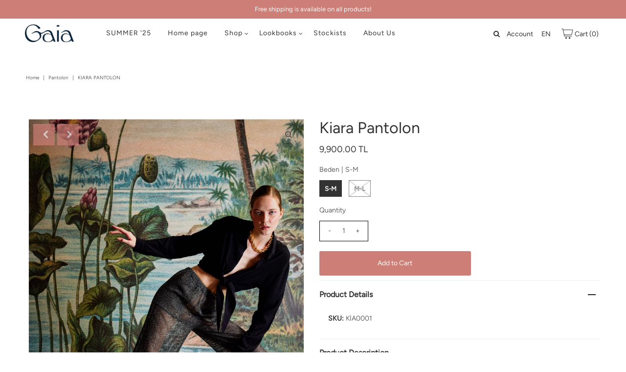

--- FILE ---
content_type: text/html; charset=utf-8
request_url: https://shopgaia.co/en/products/kiara-pantolon
body_size: 28283
content:
<!DOCTYPE html>
<html lang="en" class="no-js">
<head>
<!-- Added by AVADA SEO Suite -->


<!-- /Added by AVADA SEO Suite -->

  <meta charset="utf-8" />
  <meta name="viewport" content="width=device-width, initial-scale=1, maximum-scale=1">

  <!-- Establish early connection to external domains -->
  <link rel="preconnect" href="https://cdn.shopify.com" crossorigin>
  <link rel="preconnect" href="https://fonts.shopify.com" crossorigin>
  <link rel="preconnect" href="https://monorail-edge.shopifysvc.com">
  <link rel="preconnect" href="//ajax.googleapis.com" crossorigin /><!-- Preload onDomain stylesheets and script libraries -->
  <link rel="preload" href="//shopgaia.co/cdn/shop/t/2/assets/stylesheet.css?v=73329769095340526091744666891" as="style">
  <link rel="preload" as="font" href="//shopgaia.co/cdn/fonts/figtree/figtree_n3.e4cc0323f8b9feb279bf6ced9d868d88ce80289f.woff2" type="font/woff2" crossorigin>
  <link rel="preload" as="font" href="//shopgaia.co/cdn/fonts/figtree/figtree_n4.3c0838aba1701047e60be6a99a1b0a40ce9b8419.woff2" type="font/woff2" crossorigin>
  <link rel="preload" as="font" href="//shopgaia.co/cdn/fonts/figtree/figtree_n4.3c0838aba1701047e60be6a99a1b0a40ce9b8419.woff2" type="font/woff2" crossorigin>
  <link rel="preload" href="//shopgaia.co/cdn/shop/t/2/assets/eventemitter3.min.js?v=27939738353326123541622993146" as="script">
  <link rel="preload" href="//shopgaia.co/cdn/shop/t/2/assets/theme.js?v=161922901992044247611622993143" as="script">
  <link rel="preload" href="//shopgaia.co/cdn/shopifycloud/storefront/assets/themes_support/option_selection-b017cd28.js" as="script">

  <link rel="shortcut icon" href="//shopgaia.co/cdn/shop/files/gaia-favicon_32x32.png?v=1668969825" type="image/png" />
  <link rel="canonical" href="https://shopgaia.co/en/products/kiara-pantolon" />

  <title>Kiara Pantolon &ndash; Shop GAIA</title>
  <meta name="description" content="Antrasit file kumaş %100 Polyester S / M Standart beden ölçülerimiz 36-42 beden ölçüleriyle uyumludur.   Beden Ölçüsü   Bel : 70 cm Boy : 98 cm" />

  

  <meta property="og:type" content="product">
  <meta property="og:title" content="Kiara Pantolon">
  <meta property="og:url" content="https://shopgaia.co/en/products/kiara-pantolon">
  <meta property="og:description" content="

Antrasit file kumaş
%100 Polyester
S / M
Standart beden ölçülerimiz 36-42 beden ölçüleriyle uyumludur.

 



Beden Ölçüsü
 


Bel :
70 cm


Boy :
98 cm


">
  
    <meta property="og:image" content="http://shopgaia.co/cdn/shop/products/GAIA_1110x_2d43c2f8-5e28-434d-a1d3-c6a463f2423b_grande.jpg?v=1675936968">
    <meta property="og:image:secure_url" content="https://shopgaia.co/cdn/shop/products/GAIA_1110x_2d43c2f8-5e28-434d-a1d3-c6a463f2423b_grande.jpg?v=1675936968">
  
    <meta property="og:image" content="http://shopgaia.co/cdn/shop/products/GAIA_1081x_08b23932-5429-4915-a1d8-4a5f8cb308c3_grande.jpg?v=1675936968">
    <meta property="og:image:secure_url" content="https://shopgaia.co/cdn/shop/products/GAIA_1081x_08b23932-5429-4915-a1d8-4a5f8cb308c3_grande.jpg?v=1675936968">
  
    <meta property="og:image" content="http://shopgaia.co/cdn/shop/products/GAIA_1180x_07b6a17f-02ef-4fa7-bba0-4c5f0b52a0d5_grande.jpg?v=1675936968">
    <meta property="og:image:secure_url" content="https://shopgaia.co/cdn/shop/products/GAIA_1180x_07b6a17f-02ef-4fa7-bba0-4c5f0b52a0d5_grande.jpg?v=1675936968">
  
  <meta property="og:price:amount" content="9,900.00">
  <meta property="og:price:currency" content="TRY">

<meta property="og:site_name" content="Shop GAIA">



  <meta name="twitter:card" content="summary">


  <meta name="twitter:site" content="@">


  <meta name="twitter:title" content="Kiara Pantolon">
  <meta name="twitter:description" content="

Antrasit file kumaş
%100 Polyester
S / M
Standart beden ölçülerimiz 36-42 beden ölçüleriyle uyumludur.

 



Beden Ölçüsü
 


Bel :
70 cm


Boy :
98 cm


">
  <meta name="twitter:image" content="https://shopgaia.co/cdn/shop/products/GAIA_1110x_2d43c2f8-5e28-434d-a1d3-c6a463f2423b_large.jpg?v=1675936968">
  <meta name="twitter:image:width" content="480">
  <meta name="twitter:image:height" content="480">


  
 <script type="application/ld+json">
   {
     "@context": "https://schema.org",
     "@type": "Product",
     "id": "kiara-pantolon",
     "url": "/en/en/products/kiara-pantolon",
     "image": "//shopgaia.co/cdn/shop/products/GAIA_1110x_2d43c2f8-5e28-434d-a1d3-c6a463f2423b_1024x.jpg?v=1675936968",
     "name": "Kiara Pantolon",
     "brand": "Shop GAIA",
     "description": "

Antrasit file kumaş
%100 Polyester
S / M
Standart beden ölçülerimiz 36-42 beden ölçüleriyle uyumludur.

 



Beden Ölçüsü
 


Bel :
70 cm


Boy :
98 cm


","sku": "KİA0001","offers": {
       "@type": "Offer",
       "price": "9,900.00",
       "priceCurrency": "TRY",
       "availability": "http://schema.org/InStock",
       "priceValidUntil": "2030-01-01",
       "url": "/en/products/kiara-pantolon"
     }
   }
 </script>


  <style data-shopify>
:root {
    --main-family: Figtree;
    --main-weight: 300;
    --nav-family: Figtree;
    --nav-weight: 400;
    --heading-family: Figtree;
    --heading-weight: 400;

    --font-size: 14px;
    --h1-size: 32px;
    --h2-size: 32px;
    --h3-size: 24px;
    --nav-size: 14px;

    --section-title-border: bottom-only-short;
    --heading-border-weight: 1px;

    --announcement-bar-background: #cd7e76;
    --announcement-bar-text-color: #ffffff;
    --top-bar-links: #ffffff;
    --top-bar-links-hover: #efe4ce;
    --top-bar-links-bg-hover: #efe4ce;
    --top-bar-links-active: #000000;
    --top-bar-links-bg-active: #ffffff;
    --header-wrapper-background: #ffffff;
    --logo-color: #333333;
    --header-text-color: #333333;
    --header-text-color-dark: #000000;
    --navigation: rgba(0,0,0,0);
    --nav-color: #333333;
    --nav-hover-color: rgba(0,0,0,0);
    --nav-hover-link-color: #a4a4a4;
    --nav-dropdown-color: #333333;
    --dropdown-background-color: #ffffff;
    --dropdown-hover-link-color: #a4a4a4;
    --nav-border-color: rgba(0,0,0,0);
    --background: #ffffff;
    --heading-color: #333333;
    --text-color: #333333;
    --link-color: #333333;
    --dotted-color: #eeeeee;
    --sale-color: #70003e;
    --accent-color: #333333;
    --button-color: #cd7e76;
    --button-text: #ffffff;
    --button-hover: #d91a83;
    --button-hover-text: #ffffff;
    --secondary-button-color: #cd7e76;
    --secondary-button-text: #fcfcfc;
    --secondary-button-hover: #f2168f;
    --secondary-button-hover-text: #ffffff;
    --directional-background: rgba(0,0,0,0);
    --directional-hover-background: #333333;
    --directional-color: #ffffff;
    --directional-hover-color: #efe4ce;
    --accordion-header-bg: #eeeeee;
    --accordion-header-text: #333333;
    --accordion-content-text: #5c5c5c;
    --swatch-color: #333333;
    --swatch-background: #ffffff;
    --swatch-border: #333333;
    --swatch-selected-color: #ffffff;
    --swatch-selected-background: #333333;
    --swatch-selected-border: #333333;
    --swatch-width: 40px;
    --swatch-height: 34px;
    --swatch-tooltip-left: -28px;
    --footer-background: #cd7e76;
    --footer-border-color: #ffffff;
    --footer-header-color: #ffffff;
    --footer-text-color: #ffffff;
    --icon-color: #ffffff;
    --icon-border-color: #ffffff;
    --keyboard-focus: #000000;
    --focus-border-style: dotted;
    --focus-border-weight: 1px;
    --index-padding: 60px;
    --grid-text-alignment: left;
    --posted-color: #666666;
    --article-title-color: #808080;
    --article-caption-color: ;
    --close-color: #b3b3b3;
    --text-color-darken-30: #000000;
    --unit-price-color: #cccccc;
    --thumbnail-outline-color: #999999;
    --select-arrow-bg: url(//shopgaia.co/cdn/shop/t/2/assets/select-arrow.png?v=112595941721225094991622993150);
    --free-shipping-bg: #ac5f1f;
    --free-shipping-text: #fff;
    --color-filter-size: 32px;

    --error-msg-dark: #e81000;
    --error-msg-light: #ffeae8;
    --success-msg-dark: #007f5f;
    --success-msg-light: #e5fff8;

    --color-body-text: var(--text-color);
    --color-body: var(--background);
    --color-bg: var(--background);
  }
  @media (max-width: 740px) {
    :root {
      --font-size: calc(14px - (14px * 0.15));
      --nav-size: calc(14px - (14px * 0.15));
      --h1-size: calc(32px - (32px * 0.15));
      --h2-size: calc(32px - (32px * 0.15));
      --h3-size: calc(24px - (24px * 0.15));
    }
  }
</style>


  <link rel="stylesheet" href="//shopgaia.co/cdn/shop/t/2/assets/stylesheet.css?v=73329769095340526091744666891" type="text/css">

  <style>
    @font-face {
  font-family: Figtree;
  font-weight: 300;
  font-style: normal;
  font-display: swap;
  src: url("//shopgaia.co/cdn/fonts/figtree/figtree_n3.e4cc0323f8b9feb279bf6ced9d868d88ce80289f.woff2") format("woff2"),
       url("//shopgaia.co/cdn/fonts/figtree/figtree_n3.db79ac3fb83d054d99bd79fccf8e8782b5cf449e.woff") format("woff");
}

    @font-face {
  font-family: Figtree;
  font-weight: 400;
  font-style: normal;
  font-display: swap;
  src: url("//shopgaia.co/cdn/fonts/figtree/figtree_n4.3c0838aba1701047e60be6a99a1b0a40ce9b8419.woff2") format("woff2"),
       url("//shopgaia.co/cdn/fonts/figtree/figtree_n4.c0575d1db21fc3821f17fd6617d3dee552312137.woff") format("woff");
}

    @font-face {
  font-family: Figtree;
  font-weight: 400;
  font-style: normal;
  font-display: swap;
  src: url("//shopgaia.co/cdn/fonts/figtree/figtree_n4.3c0838aba1701047e60be6a99a1b0a40ce9b8419.woff2") format("woff2"),
       url("//shopgaia.co/cdn/fonts/figtree/figtree_n4.c0575d1db21fc3821f17fd6617d3dee552312137.woff") format("woff");
}

    @font-face {
  font-family: Figtree;
  font-weight: 400;
  font-style: normal;
  font-display: swap;
  src: url("//shopgaia.co/cdn/fonts/figtree/figtree_n4.3c0838aba1701047e60be6a99a1b0a40ce9b8419.woff2") format("woff2"),
       url("//shopgaia.co/cdn/fonts/figtree/figtree_n4.c0575d1db21fc3821f17fd6617d3dee552312137.woff") format("woff");
}

    @font-face {
  font-family: Figtree;
  font-weight: 300;
  font-style: italic;
  font-display: swap;
  src: url("//shopgaia.co/cdn/fonts/figtree/figtree_i3.914abbe7a583759f0a18bf02652c9ee1f4bb1c6d.woff2") format("woff2"),
       url("//shopgaia.co/cdn/fonts/figtree/figtree_i3.3d7354f07ddb3c61082efcb69896c65d6c00d9fa.woff") format("woff");
}

    @font-face {
  font-family: Figtree;
  font-weight: 400;
  font-style: italic;
  font-display: swap;
  src: url("//shopgaia.co/cdn/fonts/figtree/figtree_i4.89f7a4275c064845c304a4cf8a4a586060656db2.woff2") format("woff2"),
       url("//shopgaia.co/cdn/fonts/figtree/figtree_i4.6f955aaaafc55a22ffc1f32ecf3756859a5ad3e2.woff") format("woff");
}

    </style>

    

<!-- Avada Boost Sales Script -->

      




          
          
          
          
          
          
          
          
          <script>
            const AVADA_ENHANCEMENTS = {};
            AVADA_ENHANCEMENTS.contentProtection = false;
            AVADA_ENHANCEMENTS.hideCheckoutButon = false;
            AVADA_ENHANCEMENTS.cartSticky = false;
            AVADA_ENHANCEMENTS.multiplePixelStatus = false;
            AVADA_ENHANCEMENTS.inactiveStatus = false;
            AVADA_ENHANCEMENTS.cartButtonAnimationStatus = false;
            AVADA_ENHANCEMENTS.whatsappStatus = false;
            AVADA_ENHANCEMENTS.messengerStatus = false;
          </script>































 


      <script>
        const AVADA_CDT = {};
        AVADA_CDT.template = "product";
        AVADA_CDT.collections = [];
        
          AVADA_CDT.collections.push("270422278299");
        
          AVADA_CDT.collections.push("268433260699");
        
          AVADA_CDT.collections.push("291836362907");
        

        const AVADA_INVQTY = {};
        
          AVADA_INVQTY[43301996888219] = 18;
        
          AVADA_INVQTY[43301997445275] = 0;
        

        AVADA_CDT.cartitem = 0;
        AVADA_CDT.moneyformat = '{{amount}} TL';
        AVADA_CDT.cartTotalPrice = 0;
        
        AVADA_CDT.selected_variant_id = 43301996888219;
        AVADA_CDT.product = {"id": 7604095516827,"title": "Kiara Pantolon","handle": "kiara-pantolon","vendor": "Shop GAIA",
            "type": "Pantolon","tags": [],"price": 990000,"price_min": 990000,"price_max": 990000,
            "available": true,"price_varies": false,"compare_at_price": 500000,
            "compare_at_price_min": 500000,"compare_at_price_max": 500000,
            "compare_at_price_varies": false,"variants": [{"id":43301996888219,"title":"S-M","option1":"S-M","option2":null,"option3":null,"sku":"KİA0001","requires_shipping":true,"taxable":true,"featured_image":null,"available":true,"name":"Kiara Pantolon - S-M","public_title":"S-M","options":["S-M"],"price":990000,"weight":0,"compare_at_price":500000,"inventory_management":"shopify","barcode":"","requires_selling_plan":false,"selling_plan_allocations":[]},{"id":43301997445275,"title":"M-L","option1":"M-L","option2":null,"option3":null,"sku":"","requires_shipping":true,"taxable":true,"featured_image":null,"available":false,"name":"Kiara Pantolon - M-L","public_title":"M-L","options":["M-L"],"price":990000,"weight":0,"compare_at_price":500000,"inventory_management":"shopify","barcode":"","requires_selling_plan":false,"selling_plan_allocations":[]}],"featured_image": "\/\/shopgaia.co\/cdn\/shop\/products\/GAIA_1110x_2d43c2f8-5e28-434d-a1d3-c6a463f2423b.jpg?v=1675936968","images": ["\/\/shopgaia.co\/cdn\/shop\/products\/GAIA_1110x_2d43c2f8-5e28-434d-a1d3-c6a463f2423b.jpg?v=1675936968","\/\/shopgaia.co\/cdn\/shop\/products\/GAIA_1081x_08b23932-5429-4915-a1d8-4a5f8cb308c3.jpg?v=1675936968","\/\/shopgaia.co\/cdn\/shop\/products\/GAIA_1180x_07b6a17f-02ef-4fa7-bba0-4c5f0b52a0d5.jpg?v=1675936968","\/\/shopgaia.co\/cdn\/shop\/products\/GAIA_1157x_ff821a61-cba1-4c24-a6ba-0273ab105749.jpg?v=1675936969","\/\/shopgaia.co\/cdn\/shop\/products\/KIARA_KIA0001_PANTOLON_1.jpg?v=1675936967","\/\/shopgaia.co\/cdn\/shop\/products\/KIARA_KIA0001_PANTOLON_2.jpg?v=1675936967","\/\/shopgaia.co\/cdn\/shop\/products\/KIARA_KIA0001_PANTOLON_3.jpg?v=1675936967"]
            };
        

        window.AVADA_BADGES = window.AVADA_BADGES || {};
        window.AVADA_BADGES = []

        window.AVADA_GENERAL_SETTINGS = window.AVADA_GENERAL_SETTINGS || {};
        window.AVADA_GENERAL_SETTINGS = {}

        window.AVADA_COUNDOWNS = window.AVADA_COUNDOWNS || {};
        window.AVADA_COUNDOWNS = [{"badgeStatus":false},{}]

        window.AVADA_INACTIVE_TAB = window.AVADA_INACTIVE_TAB || {};
        window.AVADA_INACTIVE_TAB = null

        window.AVADA_SP = window.AVADA_SP || {};
        window.AVADA_SP = {"shop":"93MzMiDNWhETFQzDdQx0","configuration":{"position":"bottom-left","hide_time_ago":false,"smart_hide":false,"smart_hide_time":3,"smart_hide_unit":"days","truncate_product_name":true,"display_duration":5,"first_delay":10,"pops_interval":10,"max_pops_display":20,"show_mobile":true,"mobile_position":"bottom","animation":"fadeInUp","out_animation":"fadeOutDown","with_sound":false,"display_order":"order","only_product_viewing":false,"notice_continuously":false,"custom_css":"","replay":true,"included_urls":"","excluded_urls":"","excluded_product_type":"","countries_all":true,"countries":[],"allow_show":"all","hide_close":true,"close_time":1,"close_time_unit":"days","support_rtl":false},"notifications":{"ZarXQSoKQd6PEeh9XZUo":{"settings":{"heading_text":"{{first_name}} in {{city}}, {{country}}","heading_font_weight":500,"heading_font_size":12,"content_text":"Purchased {{product_name}}","content_font_weight":800,"content_font_size":13,"background_image":"","background_color":"#FFF","heading_color":"#111","text_color":"#142A47","time_color":"#234342","with_border":false,"border_color":"#333333","border_width":1,"border_radius":20,"image_border_radius":20,"heading_decoration":null,"hover_product_decoration":null,"hover_product_color":"#122234","with_box_shadow":true,"font":"Raleway","language_code":"en","with_static_map":false,"use_dynamic_names":false,"dynamic_names":"","use_flag":false,"popup_custom_link":"","popup_custom_image":"","display_type":"popup","use_counter":false,"counter_color":"#0b4697","counter_unit_color":"#0b4697","counter_unit_plural":"views","counter_unit_single":"view","truncate_product_name":false,"allow_show":"all","included_urls":"","excluded_urls":""},"type":"order","items":[{"map_url":"https:\/\/storage.googleapis.com\/avada-boost-sales.appspot.com\/maps\/İstanbul.png","shipping_country":"Turkey","first_name":"Didem","product_name":"Limpia Pantolon","shipping_city":"İstanbul","country":"Turkey","product_id":7346246615195,"product_link":"https:\/\/gaia-butik.myshopify.com\/products\/limpia","product_image":"https:\/\/cdn.shopify.com\/s\/files\/1\/0572\/4782\/6075\/products\/GAIA_0381.jpg?v=1650830905","date":"2022-09-06T03:42:56+03:00","shipping_first_name":"Didem","city":"İstanbul","product_handle":"limpia","relativeDate":"a few seconds ago","smart_hide":false,"flag_url":"https:\/\/cdn1.avada.io\/proofo\/flags\/119-turkey.svg"},{"date":"2022-08-21T17:48:58+03:00","product_link":"https:\/\/gaia-butik.myshopify.com\/products\/doris","product_image":"https:\/\/cdn.shopify.com\/s\/files\/1\/0572\/4782\/6075\/products\/GAIA_0891.jpg?v=1650636379","country":"Turkey","first_name":"Didem","map_url":"https:\/\/storage.googleapis.com\/avada-boost-sales.appspot.com\/maps\/İstanbul.png","shipping_first_name":"Didem","shipping_city":"İstanbul","shipping_country":"Turkey","city":"İstanbul","product_name":"Doris Etekli Takım","product_id":7346247041179,"product_handle":"doris","relativeDate":"15 days ago","smart_hide":true,"flag_url":"https:\/\/cdn1.avada.io\/proofo\/flags\/119-turkey.svg"},{"shipping_country":"Turkey","date":"2022-08-19T00:02:46+03:00","shipping_first_name":"Bilge","city":"Belen","product_handle":"gizzal","country":"Turkey","shipping_city":"Belen","product_link":"https:\/\/gaia-butik.myshopify.com\/products\/gizzal","product_id":7346246058139,"product_image":"https:\/\/cdn.shopify.com\/s\/files\/1\/0572\/4782\/6075\/products\/GAIA_0230.jpg?v=1650916448","map_url":"https:\/\/storage.googleapis.com\/avada-boost-sales.appspot.com\/maps\/Belen.png","first_name":"Bilge","product_name":"Gizzal Elbise","relativeDate":"18 days ago","smart_hide":true,"flag_url":"https:\/\/cdn1.avada.io\/proofo\/flags\/119-turkey.svg"},{"city":"Mugla Bodrum","product_image":"https:\/\/cdn.shopify.com\/s\/files\/1\/0572\/4782\/6075\/products\/GAIA_0920.jpg?v=1650968878","date":"2022-08-10T17:15:54+03:00","product_handle":"sin","first_name":"Egeli","product_id":7346246221979,"map_url":"https:\/\/storage.googleapis.com\/avada-boost-sales.appspot.com\/maps\/Mugla Bodrum.png","product_link":"https:\/\/gaia-butik.myshopify.com\/products\/sin","shipping_first_name":"Egeli","shipping_city":"Mugla Bodrum","product_name":"Sin Etek","shipping_country":"Turkey","country":"Turkey","relativeDate":"a month ago","smart_hide":true,"flag_url":"https:\/\/cdn1.avada.io\/proofo\/flags\/119-turkey.svg"},{"product_link":"https:\/\/gaia-butik.myshopify.com\/products\/zana","country":"Turkey","product_name":"Zana Şortlu Takım","product_id":7346243731611,"first_name":"Elif","city":"İstanbul","map_url":"https:\/\/storage.googleapis.com\/avada-boost-sales.appspot.com\/maps\/İstanbul.png","shipping_country":"Turkey","product_image":"https:\/\/cdn.shopify.com\/s\/files\/1\/0572\/4782\/6075\/products\/GAIA_1124_43532e84-51d9-42da-a791-01088af60d18.jpg?v=1650824657","product_handle":"zana","shipping_first_name":"Elif","date":"2022-07-26T15:26:56+03:00","shipping_city":"İstanbul","relativeDate":"a month ago","smart_hide":true,"flag_url":"https:\/\/cdn1.avada.io\/proofo\/flags\/119-turkey.svg"},{"date":"2022-07-26T15:26:56+03:00","map_url":"https:\/\/storage.googleapis.com\/avada-boost-sales.appspot.com\/maps\/İstanbul.png","product_link":"https:\/\/gaia-butik.myshopify.com\/products\/peru","country":"Turkey","product_name":"Peru Elbise","product_id":7346246647963,"first_name":"Elif","shipping_city":"İstanbul","shipping_first_name":"Elif","product_image":"https:\/\/cdn.shopify.com\/s\/files\/1\/0572\/4782\/6075\/products\/61d38bd7-2244-428b-84ba-ad254f12d61f.jpg?v=1655875500","product_handle":"peru","city":"İstanbul","shipping_country":"Turkey","relativeDate":"a month ago","smart_hide":true,"flag_url":"https:\/\/cdn1.avada.io\/proofo\/flags\/119-turkey.svg"},{"city":"ANKARA","product_image":"https:\/\/cdn.shopify.com\/s\/files\/1\/0572\/4782\/6075\/products\/Gaia0032.jpg?v=1622992212","product_id":6813356523675,"product_name":"Peneus Elbise","product_link":"https:\/\/gaia-butik.myshopify.com\/products\/peneus-turuncu-elbise","first_name":"YEŞİM ","country":"Turkey","map_url":"https:\/\/storage.googleapis.com\/avada-boost-sales.appspot.com\/maps\/ANKARA.png","shipping_city":"ANKARA","shipping_first_name":"YEŞİM ","date":"2022-07-26T10:38:43+03:00","product_handle":"peneus-turuncu-elbise","shipping_country":"Turkey","relativeDate":"a month ago","smart_hide":true,"flag_url":"https:\/\/cdn1.avada.io\/proofo\/flags\/119-turkey.svg"},{"product_handle":"zoe","shipping_city":"Sarıyer","map_url":"https:\/\/storage.googleapis.com\/avada-boost-sales.appspot.com\/maps\/Sarıyer.png","first_name":"Mina","product_link":"https:\/\/gaia-butik.myshopify.com\/products\/zoe","date":"2022-07-24T12:58:02+03:00","product_image":"https:\/\/cdn.shopify.com\/s\/files\/1\/0572\/4782\/6075\/products\/GAIA_0557.jpg?v=1650635352","product_name":"Zoe Pantolonlu Takım","shipping_country":"Turkey","product_id":7346246516891,"country":"Turkey","shipping_first_name":"Mina","city":"Sarıyer","relativeDate":"a month ago","smart_hide":true,"flag_url":"https:\/\/cdn1.avada.io\/proofo\/flags\/119-turkey.svg"},{"shipping_first_name":"eda","first_name":"eda","product_link":"https:\/\/gaia-butik.myshopify.com\/products\/blossom","product_handle":"blossom","country":"Turkey","city":"20","product_name":"Blossom Pantolonlu Takım","date":"2022-07-15T17:29:30+03:00","shipping_country":"Turkey","product_id":7346246451355,"product_image":"https:\/\/cdn.shopify.com\/s\/files\/1\/0572\/4782\/6075\/products\/GAIA_1230.jpg?v=1650916067","shipping_city":"20","map_url":"https:\/\/storage.googleapis.com\/avada-boost-sales.appspot.com\/maps\/20.png","relativeDate":"2 months ago","smart_hide":true,"flag_url":"https:\/\/cdn1.avada.io\/proofo\/flags\/119-turkey.svg"},{"date":"2022-07-11T00:00:54+03:00","map_url":"https:\/\/storage.googleapis.com\/avada-boost-sales.appspot.com\/maps\/istanbul.png","product_link":"https:\/\/gaia-butik.myshopify.com\/products\/zoe","product_handle":"zoe","first_name":"mina","country":"Turkey","product_name":"Zoe Pantolonlu Takım","shipping_country":"Turkey","product_image":"https:\/\/cdn.shopify.com\/s\/files\/1\/0572\/4782\/6075\/products\/GAIA_0557.jpg?v=1650635352","shipping_first_name":"mina","product_id":7346246516891,"shipping_city":"istanbul","city":"istanbul","relativeDate":"2 months ago","smart_hide":true,"flag_url":"https:\/\/cdn1.avada.io\/proofo\/flags\/119-turkey.svg"},{"product_image":"https:\/\/cdn.shopify.com\/s\/files\/1\/0572\/4782\/6075\/products\/GAIA_0387_dee69c58-8bf9-4c49-af09-3d55e5050bb3.jpg?v=1650916777","date":"2022-07-11T00:00:54+03:00","product_id":7346245632155,"product_link":"https:\/\/gaia-butik.myshopify.com\/products\/risus1","country":"Turkey","first_name":"mina","shipping_country":"Turkey","shipping_first_name":"mina","product_handle":"risus1","product_name":"Risus Gömlek","city":"istanbul","shipping_city":"istanbul","map_url":"https:\/\/storage.googleapis.com\/avada-boost-sales.appspot.com\/maps\/istanbul.png","relativeDate":"2 months ago","smart_hide":true,"flag_url":"https:\/\/cdn1.avada.io\/proofo\/flags\/119-turkey.svg"},{"shipping_country":"Turkey","first_name":"yeşim","product_link":"https:\/\/gaia-butik.myshopify.com\/products\/zoe","date":"2022-07-07T21:42:18+03:00","map_url":"https:\/\/storage.googleapis.com\/avada-boost-sales.appspot.com\/maps\/MUĞLA.png","product_id":7346246516891,"city":"MUĞLA","product_name":"Zoe Pantolonlu Takım","shipping_first_name":"yeşim","country":"Turkey","shipping_city":"MUĞLA","product_image":"https:\/\/cdn.shopify.com\/s\/files\/1\/0572\/4782\/6075\/products\/GAIA_0557.jpg?v=1650635352","product_handle":"zoe","relativeDate":"2 months ago","smart_hide":true,"flag_url":"https:\/\/cdn1.avada.io\/proofo\/flags\/119-turkey.svg"},{"product_link":"https:\/\/gaia-butik.myshopify.com\/products\/doris","shipping_first_name":"İpek","first_name":"İpek","city":"İstanbul","date":"2022-07-05T16:25:05+03:00","product_id":7346247041179,"map_url":"https:\/\/storage.googleapis.com\/avada-boost-sales.appspot.com\/maps\/İstanbul.png","product_handle":"doris","product_name":"Doris Etekli Takım","country":"Turkey","shipping_city":"İstanbul","shipping_country":"Turkey","product_image":"https:\/\/cdn.shopify.com\/s\/files\/1\/0572\/4782\/6075\/products\/GAIA_0891.jpg?v=1650636379","relativeDate":"2 months ago","smart_hide":true,"flag_url":"https:\/\/cdn1.avada.io\/proofo\/flags\/119-turkey.svg"},{"shipping_city":"Muğla bodrum","city":"Muğla bodrum","shipping_country":"Turkey","shipping_first_name":"Peri","first_name":"Peri","product_image":"https:\/\/cdn.shopify.com\/s\/files\/1\/0572\/4782\/6075\/products\/GAIA_1732_8dd7b784-6cdc-4f74-aa86-baac967fc1ae.jpg?v=1650978935","map_url":"https:\/\/storage.googleapis.com\/avada-boost-sales.appspot.com\/maps\/Muğla bodrum.png","country":"Turkey","date":"2022-07-01T23:38:08+03:00","product_name":"Nippur Şortlu Takım","product_link":"https:\/\/gaia-butik.myshopify.com\/products\/nirpur","product_id":7346246549659,"product_handle":"nirpur","relativeDate":"2 months ago","smart_hide":true,"flag_url":"https:\/\/cdn1.avada.io\/proofo\/flags\/119-turkey.svg"},{"country":"Turkey","product_link":"https:\/\/gaia-butik.myshopify.com\/products\/zoe","shipping_first_name":"Halide Aydınlık","shipping_city":"Muğla","product_name":"Zoe Pantolonlu Takım","city":"Muğla","map_url":"https:\/\/storage.googleapis.com\/avada-boost-sales.appspot.com\/maps\/Muğla.png","shipping_country":"Turkey","product_id":7346246516891,"product_handle":"zoe","product_image":"https:\/\/cdn.shopify.com\/s\/files\/1\/0572\/4782\/6075\/products\/GAIA_0557.jpg?v=1650635352","date":"2022-07-01T22:01:21+03:00","first_name":"Halide Aydınlık","relativeDate":"2 months ago","smart_hide":true,"flag_url":"https:\/\/cdn1.avada.io\/proofo\/flags\/119-turkey.svg"},{"city":"İstanbul","shipping_first_name":"Rahşan","product_handle":"nan","map_url":"https:\/\/storage.googleapis.com\/avada-boost-sales.appspot.com\/maps\/İstanbul.png","first_name":"Rahşan","shipping_city":"İstanbul","country":"Turkey","product_name":"Nan Tulum","shipping_country":"Turkey","product_link":"https:\/\/gaia-butik.myshopify.com\/products\/nan","product_image":"https:\/\/cdn.shopify.com\/s\/files\/1\/0572\/4782\/6075\/products\/GAIA_0636.jpg?v=1650916656","date":"2022-06-27T13:10:12+03:00","product_id":7346245763227,"relativeDate":"2 months ago","smart_hide":true,"flag_url":"https:\/\/cdn1.avada.io\/proofo\/flags\/119-turkey.svg"},{"date":"2022-06-27T13:00:32+03:00","product_id":6813340237979,"country":"Turkey","product_image":"https:\/\/cdn.shopify.com\/s\/files\/1\/0572\/4782\/6075\/products\/Gaia0104.jpg?v=1622991235","shipping_city":"BEŞİKTAŞ","product_link":"https:\/\/gaia-butik.myshopify.com\/products\/leto-zebra","product_name":"Leto Üçgen Kol Kimono","product_handle":"leto-zebra","shipping_country":"Turkey","map_url":"https:\/\/storage.googleapis.com\/avada-boost-sales.appspot.com\/maps\/BEŞİKTAŞ.png","shipping_first_name":"yağmur","city":"BEŞİKTAŞ","first_name":"yağmur","relativeDate":"2 months ago","smart_hide":true,"flag_url":"https:\/\/cdn1.avada.io\/proofo\/flags\/119-turkey.svg"},{"country":"Turkey","shipping_city":"izmir","shipping_first_name":"Nur","city":"izmir","shipping_country":"Turkey","map_url":"https:\/\/storage.googleapis.com\/avada-boost-sales.appspot.com\/maps\/izmir.png","product_name":"Vera Pareo","product_id":7346246844571,"first_name":"Nur","product_link":"https:\/\/gaia-butik.myshopify.com\/products\/vera8","product_handle":"vera8","date":"2022-06-25T15:17:56+03:00","product_image":"https:\/\/cdn.shopify.com\/s\/files\/1\/0572\/4782\/6075\/products\/VeraVER0007PAREOBEJ.jpg?v=1650969387","relativeDate":"2 months ago","smart_hide":true,"flag_url":"https:\/\/cdn1.avada.io\/proofo\/flags\/119-turkey.svg"},{"date":"2022-06-25T12:32:56+03:00","country":"Turkey","map_url":"https:\/\/storage.googleapis.com\/avada-boost-sales.appspot.com\/maps\/Istanbul.png","shipping_first_name":"Melda","product_image":"https:\/\/cdn.shopify.com\/s\/files\/1\/0572\/4782\/6075\/products\/GAIA_1162.jpg?v=1650966062","product_link":"https:\/\/gaia-butik.myshopify.com\/products\/peneus","shipping_city":"Istanbul","first_name":"Melda","shipping_country":"Turkey","product_id":7346246746267,"product_handle":"peneus","product_name":"Peneus Elbise","city":"Istanbul","relativeDate":"2 months ago","smart_hide":true,"flag_url":"https:\/\/cdn1.avada.io\/proofo\/flags\/119-turkey.svg"},{"product_image":"https:\/\/cdn.shopify.com\/s\/files\/1\/0572\/4782\/6075\/products\/GAIA_1124_43532e84-51d9-42da-a791-01088af60d18.jpg?v=1650824657","country":"Turkey","product_handle":"zana","city":"Istanbul","first_name":"Melda","shipping_first_name":"Melda","date":"2022-06-25T12:32:56+03:00","product_name":"Zana Şortlu Takım","shipping_city":"Istanbul","product_id":7346243731611,"map_url":"https:\/\/storage.googleapis.com\/avada-boost-sales.appspot.com\/maps\/Istanbul.png","product_link":"https:\/\/gaia-butik.myshopify.com\/products\/zana","shipping_country":"Turkey","relativeDate":"2 months ago","smart_hide":true,"flag_url":"https:\/\/cdn1.avada.io\/proofo\/flags\/119-turkey.svg"},{"date":"2022-06-22T01:34:20+03:00","first_name":"Ezgi","shipping_city":"İstanbul ","product_name":"Doris Etekli Takım","country":"Turkey","product_id":7346247041179,"shipping_country":"Turkey","city":"İstanbul ","product_link":"https:\/\/gaia-butik.myshopify.com\/products\/doris","product_image":"https:\/\/cdn.shopify.com\/s\/files\/1\/0572\/4782\/6075\/products\/GAIA_0891.jpg?v=1650636379","shipping_first_name":"Ezgi","map_url":"https:\/\/storage.googleapis.com\/avada-boost-sales.appspot.com\/maps\/İstanbul .png","product_handle":"doris","relativeDate":"2 months ago","smart_hide":true,"flag_url":"https:\/\/cdn1.avada.io\/proofo\/flags\/119-turkey.svg"},{"shipping_first_name":"Elif","shipping_city":"Istanbul","product_handle":"risus4","shipping_country":"Turkey","first_name":"Elif","country":"Turkey","city":"Istanbul","product_id":7346245730459,"product_image":"https:\/\/cdn.shopify.com\/s\/files\/1\/0572\/4782\/6075\/products\/GAIA_1124.jpg?v=1650830783","date":"2022-06-21T13:45:32+03:00","product_link":"https:\/\/gaia-butik.myshopify.com\/products\/risus4","product_name":"Risus Gömlek","map_url":"https:\/\/storage.googleapis.com\/avada-boost-sales.appspot.com\/maps\/Istanbul.png","relativeDate":"3 months ago","smart_hide":true,"flag_url":"https:\/\/cdn1.avada.io\/proofo\/flags\/119-turkey.svg"},{"product_link":"https:\/\/gaia-butik.myshopify.com\/products\/risus1","date":"2022-06-21T13:45:32+03:00","country":"Turkey","first_name":"Elif","shipping_first_name":"Elif","shipping_city":"Istanbul","product_id":7346245632155,"product_image":"https:\/\/cdn.shopify.com\/s\/files\/1\/0572\/4782\/6075\/products\/GAIA_0387_dee69c58-8bf9-4c49-af09-3d55e5050bb3.jpg?v=1650916777","product_handle":"risus1","city":"Istanbul","map_url":"https:\/\/storage.googleapis.com\/avada-boost-sales.appspot.com\/maps\/Istanbul.png","shipping_country":"Turkey","product_name":"Risus Gömlek","relativeDate":"3 months ago","smart_hide":true,"flag_url":"https:\/\/cdn1.avada.io\/proofo\/flags\/119-turkey.svg"},{"product_name":"Vera Pareo","shipping_country":"Turkey","map_url":"https:\/\/storage.googleapis.com\/avada-boost-sales.appspot.com\/maps\/Bahçelievler İSTANBUL.png","product_id":6935521853595,"city":"Bahçelievler \/İSTANBUL","country":"Turkey","date":"2022-06-17T05:36:25+03:00","shipping_city":"Bahçelievler \/İSTANBUL","shipping_first_name":"Didem","first_name":"Didem","product_image":"https:\/\/cdn.shopify.com\/s\/files\/1\/0572\/4782\/6075\/products\/WhatsAppImage2021-07-24at10.23.13.jpg?v=1627129433","product_link":"https:\/\/gaia-butik.myshopify.com\/products\/vera-pareo-brode-on-si̇pari̇s","product_handle":"vera-pareo-brode-on-si̇pari̇s","relativeDate":"3 months ago","smart_hide":true,"flag_url":"https:\/\/cdn1.avada.io\/proofo\/flags\/119-turkey.svg"},{"product_handle":"samba","city":"İstanbul","shipping_country":"Turkey","shipping_first_name":"Ecem","product_id":7346245959835,"country":"Turkey","map_url":"https:\/\/storage.googleapis.com\/avada-boost-sales.appspot.com\/maps\/İstanbul.png","product_name":"Samba Elbise","shipping_city":"İstanbul","product_image":"https:\/\/cdn.shopify.com\/s\/files\/1\/0572\/4782\/6075\/products\/GAIA_1376.jpg?v=1650824508","date":"2022-05-29T22:26:23+03:00","product_link":"https:\/\/gaia-butik.myshopify.com\/products\/samba","first_name":"Ecem","relativeDate":"3 months ago","smart_hide":true,"flag_url":"https:\/\/cdn1.avada.io\/proofo\/flags\/119-turkey.svg"},{"country":"Turkey","shipping_city":"İstanbul","shipping_country":"Turkey","city":"İstanbul","product_handle":"maia-pembe","product_link":"https:\/\/gaia-butik.myshopify.com\/products\/maia-pembe","product_image":"https:\/\/cdn.shopify.com\/s\/files\/1\/0572\/4782\/6075\/products\/Gaia0192.jpg?v=1622992027","shipping_first_name":"Ecem","date":"2022-05-29T22:26:23+03:00","product_name":"Maia Etek","product_id":6813352919195,"map_url":"https:\/\/storage.googleapis.com\/avada-boost-sales.appspot.com\/maps\/İstanbul.png","first_name":"Ecem","relativeDate":"3 months ago","smart_hide":true,"flag_url":"https:\/\/cdn1.avada.io\/proofo\/flags\/119-turkey.svg"},{"product_image":"https:\/\/cdn.shopify.com\/s\/files\/1\/0572\/4782\/6075\/products\/GAIA_0920_22d13e11-41c3-4a70-b7d8-012aa616221c.jpg?v=1650968302","shipping_country":"Turkey","product_handle":"kibele","shipping_city":"Istanbul","map_url":"https:\/\/storage.googleapis.com\/avada-boost-sales.appspot.com\/maps\/Istanbul.png","shipping_first_name":"Narin","product_link":"https:\/\/gaia-butik.myshopify.com\/products\/kibele","city":"Istanbul","product_name":"Kibele Gömlek","first_name":"Narin","country":"Turkey","date":"2022-05-23T13:42:24+03:00","product_id":7346245599387,"relativeDate":"3 months ago","smart_hide":true,"flag_url":"https:\/\/cdn1.avada.io\/proofo\/flags\/119-turkey.svg"},{"date":"2022-05-20T18:24:21+03:00","shipping_city":"İstanbul","product_id":7346246058139,"shipping_country":"Turkey","product_handle":"gizzal","product_image":"https:\/\/cdn.shopify.com\/s\/files\/1\/0572\/4782\/6075\/products\/GAIA_0230.jpg?v=1650916448","product_name":"Gizzal Elbise","map_url":"https:\/\/storage.googleapis.com\/avada-boost-sales.appspot.com\/maps\/İstanbul.png","city":"İstanbul","product_link":"https:\/\/gaia-butik.myshopify.com\/products\/gizzal","first_name":"Seda","country":"Turkey","shipping_first_name":"Seda","relativeDate":"4 months ago","smart_hide":true,"flag_url":"https:\/\/cdn1.avada.io\/proofo\/flags\/119-turkey.svg"},{"shipping_first_name":"DEMET ","product_name":"Fortuna Kimono","first_name":"DEMET ","shipping_city":"Istanbul, TURKEY","country":"Turkey","product_id":6813311369371,"city":"Istanbul, TURKEY","product_handle":"fortuna-desenli","date":"2022-05-16T10:11:40+03:00","product_image":"https:\/\/cdn.shopify.com\/s\/files\/1\/0572\/4782\/6075\/products\/Gaia0058.jpg?v=1622990253","product_link":"https:\/\/gaia-butik.myshopify.com\/products\/fortuna-desenli","shipping_country":"Turkey","map_url":"https:\/\/storage.googleapis.com\/avada-boost-sales.appspot.com\/maps\/Istanbul, TURKEY.png","relativeDate":"4 months ago","smart_hide":true,"flag_url":"https:\/\/cdn1.avada.io\/proofo\/flags\/119-turkey.svg"},{"product_id":7346246811803,"city":"Ankara","product_link":"https:\/\/gaia-butik.myshopify.com\/products\/vera7","shipping_first_name":"Havva","product_handle":"vera7","shipping_city":"Ankara","country":"Turkey","shipping_country":"Turkey","first_name":"Havva","product_image":"https:\/\/cdn.shopify.com\/s\/files\/1\/0572\/4782\/6075\/products\/GAIA_0308.jpg?v=1650969316","date":"2022-05-14T21:48:25+03:00","map_url":"https:\/\/storage.googleapis.com\/avada-boost-sales.appspot.com\/maps\/Ankara.png","product_name":"Vera Pareo Takım","relativeDate":"4 months ago","smart_hide":true,"flag_url":"https:\/\/cdn1.avada.io\/proofo\/flags\/119-turkey.svg"}],"source":"shopify\/order"}}}

         window.AVADA_BS_FSB = window.AVADA_BS_FSB || {};
         window.AVADA_BS_FSB = {
          bars: [],
          cart: 0,
          compatible: {
            langify: ''
          }
        }
      </script>
<!-- /Avada Boost Sales Script -->


  <!-- Avada FSB Script -->
 
  
  <!-- Avada FSB Compatible Script -->
 
  
    
    
    
      
      
      
      
      
      
    
  

  <!-- /Avada FSB Compatible Script -->

<script>const AVADA_FSB = {
        bars: [],
        cart: 0
    }</script>
  <!-- /Avada FSB Script -->


<script>window.performance && window.performance.mark && window.performance.mark('shopify.content_for_header.start');</script><meta name="google-site-verification" content="G9agraeqQuLag6BfoXSR6nuQdey7ML6G4zdkfMSbAEQ">
<meta name="google-site-verification" content="wSAJjXQyMV11glSFpp3MnJnXvsIlkA89BL63Gnx8aCw">
<meta name="facebook-domain-verification" content="lxyh99qc39u235sxr4g5i8ue9bb3oy">
<meta name="facebook-domain-verification" content="6cggb9p8am97klcpti5i5pbxi0h9pz">
<meta name="facebook-domain-verification" content="peyd2gqi56lfpqxhncabvtd46v37la">
<meta name="facebook-domain-verification" content="5de427qrfwo95blngo5we8554dz5ta">
<meta name="google-site-verification" content="-7bRKo63B7JyH45fvH1Lqea34TYqkaz0tye0rRhw1_s">
<meta id="shopify-digital-wallet" name="shopify-digital-wallet" content="/57247826075/digital_wallets/dialog">
<link rel="alternate" hreflang="x-default" href="https://shopgaia.co/products/kiara-pantolon">
<link rel="alternate" hreflang="tr" href="https://shopgaia.co/products/kiara-pantolon">
<link rel="alternate" hreflang="en" href="https://shopgaia.co/en/products/kiara-pantolon">
<link rel="alternate" type="application/json+oembed" href="https://shopgaia.co/en/products/kiara-pantolon.oembed">
<script async="async" src="/checkouts/internal/preloads.js?locale=en-TR"></script>
<script id="shopify-features" type="application/json">{"accessToken":"dd1418022bc7412e9ad5a8c227fb31e5","betas":["rich-media-storefront-analytics"],"domain":"shopgaia.co","predictiveSearch":true,"shopId":57247826075,"locale":"en"}</script>
<script>var Shopify = Shopify || {};
Shopify.shop = "gaia-butik.myshopify.com";
Shopify.locale = "en";
Shopify.currency = {"active":"TRY","rate":"1.0"};
Shopify.country = "TR";
Shopify.theme = {"name":"Vantage","id":123524907163,"schema_name":"Vantage","schema_version":"7.4.2","theme_store_id":459,"role":"main"};
Shopify.theme.handle = "null";
Shopify.theme.style = {"id":null,"handle":null};
Shopify.cdnHost = "shopgaia.co/cdn";
Shopify.routes = Shopify.routes || {};
Shopify.routes.root = "/en/";</script>
<script type="module">!function(o){(o.Shopify=o.Shopify||{}).modules=!0}(window);</script>
<script>!function(o){function n(){var o=[];function n(){o.push(Array.prototype.slice.apply(arguments))}return n.q=o,n}var t=o.Shopify=o.Shopify||{};t.loadFeatures=n(),t.autoloadFeatures=n()}(window);</script>
<script id="shop-js-analytics" type="application/json">{"pageType":"product"}</script>
<script defer="defer" async type="module" src="//shopgaia.co/cdn/shopifycloud/shop-js/modules/v2/client.init-shop-cart-sync_IZsNAliE.en.esm.js"></script>
<script defer="defer" async type="module" src="//shopgaia.co/cdn/shopifycloud/shop-js/modules/v2/chunk.common_0OUaOowp.esm.js"></script>
<script type="module">
  await import("//shopgaia.co/cdn/shopifycloud/shop-js/modules/v2/client.init-shop-cart-sync_IZsNAliE.en.esm.js");
await import("//shopgaia.co/cdn/shopifycloud/shop-js/modules/v2/chunk.common_0OUaOowp.esm.js");

  window.Shopify.SignInWithShop?.initShopCartSync?.({"fedCMEnabled":true,"windoidEnabled":true});

</script>
<script>(function() {
  var isLoaded = false;
  function asyncLoad() {
    if (isLoaded) return;
    isLoaded = true;
    var urls = ["","","https:\/\/seo.apps.avada.io\/avada-seo-installed.js?shop=gaia-butik.myshopify.com"];
    for (var i = 0; i < urls.length; i++) {
      var s = document.createElement('script');
      s.type = 'text/javascript';
      s.async = true;
      s.src = urls[i];
      var x = document.getElementsByTagName('script')[0];
      x.parentNode.insertBefore(s, x);
    }
  };
  if(window.attachEvent) {
    window.attachEvent('onload', asyncLoad);
  } else {
    window.addEventListener('load', asyncLoad, false);
  }
})();</script>
<script id="__st">var __st={"a":57247826075,"offset":10800,"reqid":"08ce6ac8-ac5e-47df-a826-e154b4bf781d-1768510787","pageurl":"shopgaia.co\/en\/products\/kiara-pantolon","u":"ffc9cbdffb3e","p":"product","rtyp":"product","rid":7604095516827};</script>
<script>window.ShopifyPaypalV4VisibilityTracking = true;</script>
<script id="captcha-bootstrap">!function(){'use strict';const t='contact',e='account',n='new_comment',o=[[t,t],['blogs',n],['comments',n],[t,'customer']],c=[[e,'customer_login'],[e,'guest_login'],[e,'recover_customer_password'],[e,'create_customer']],r=t=>t.map((([t,e])=>`form[action*='/${t}']:not([data-nocaptcha='true']) input[name='form_type'][value='${e}']`)).join(','),a=t=>()=>t?[...document.querySelectorAll(t)].map((t=>t.form)):[];function s(){const t=[...o],e=r(t);return a(e)}const i='password',u='form_key',d=['recaptcha-v3-token','g-recaptcha-response','h-captcha-response',i],f=()=>{try{return window.sessionStorage}catch{return}},m='__shopify_v',_=t=>t.elements[u];function p(t,e,n=!1){try{const o=window.sessionStorage,c=JSON.parse(o.getItem(e)),{data:r}=function(t){const{data:e,action:n}=t;return t[m]||n?{data:e,action:n}:{data:t,action:n}}(c);for(const[e,n]of Object.entries(r))t.elements[e]&&(t.elements[e].value=n);n&&o.removeItem(e)}catch(o){console.error('form repopulation failed',{error:o})}}const l='form_type',E='cptcha';function T(t){t.dataset[E]=!0}const w=window,h=w.document,L='Shopify',v='ce_forms',y='captcha';let A=!1;((t,e)=>{const n=(g='f06e6c50-85a8-45c8-87d0-21a2b65856fe',I='https://cdn.shopify.com/shopifycloud/storefront-forms-hcaptcha/ce_storefront_forms_captcha_hcaptcha.v1.5.2.iife.js',D={infoText:'Protected by hCaptcha',privacyText:'Privacy',termsText:'Terms'},(t,e,n)=>{const o=w[L][v],c=o.bindForm;if(c)return c(t,g,e,D).then(n);var r;o.q.push([[t,g,e,D],n]),r=I,A||(h.body.append(Object.assign(h.createElement('script'),{id:'captcha-provider',async:!0,src:r})),A=!0)});var g,I,D;w[L]=w[L]||{},w[L][v]=w[L][v]||{},w[L][v].q=[],w[L][y]=w[L][y]||{},w[L][y].protect=function(t,e){n(t,void 0,e),T(t)},Object.freeze(w[L][y]),function(t,e,n,w,h,L){const[v,y,A,g]=function(t,e,n){const i=e?o:[],u=t?c:[],d=[...i,...u],f=r(d),m=r(i),_=r(d.filter((([t,e])=>n.includes(e))));return[a(f),a(m),a(_),s()]}(w,h,L),I=t=>{const e=t.target;return e instanceof HTMLFormElement?e:e&&e.form},D=t=>v().includes(t);t.addEventListener('submit',(t=>{const e=I(t);if(!e)return;const n=D(e)&&!e.dataset.hcaptchaBound&&!e.dataset.recaptchaBound,o=_(e),c=g().includes(e)&&(!o||!o.value);(n||c)&&t.preventDefault(),c&&!n&&(function(t){try{if(!f())return;!function(t){const e=f();if(!e)return;const n=_(t);if(!n)return;const o=n.value;o&&e.removeItem(o)}(t);const e=Array.from(Array(32),(()=>Math.random().toString(36)[2])).join('');!function(t,e){_(t)||t.append(Object.assign(document.createElement('input'),{type:'hidden',name:u})),t.elements[u].value=e}(t,e),function(t,e){const n=f();if(!n)return;const o=[...t.querySelectorAll(`input[type='${i}']`)].map((({name:t})=>t)),c=[...d,...o],r={};for(const[a,s]of new FormData(t).entries())c.includes(a)||(r[a]=s);n.setItem(e,JSON.stringify({[m]:1,action:t.action,data:r}))}(t,e)}catch(e){console.error('failed to persist form',e)}}(e),e.submit())}));const S=(t,e)=>{t&&!t.dataset[E]&&(n(t,e.some((e=>e===t))),T(t))};for(const o of['focusin','change'])t.addEventListener(o,(t=>{const e=I(t);D(e)&&S(e,y())}));const B=e.get('form_key'),M=e.get(l),P=B&&M;t.addEventListener('DOMContentLoaded',(()=>{const t=y();if(P)for(const e of t)e.elements[l].value===M&&p(e,B);[...new Set([...A(),...v().filter((t=>'true'===t.dataset.shopifyCaptcha))])].forEach((e=>S(e,t)))}))}(h,new URLSearchParams(w.location.search),n,t,e,['guest_login'])})(!0,!0)}();</script>
<script integrity="sha256-4kQ18oKyAcykRKYeNunJcIwy7WH5gtpwJnB7kiuLZ1E=" data-source-attribution="shopify.loadfeatures" defer="defer" src="//shopgaia.co/cdn/shopifycloud/storefront/assets/storefront/load_feature-a0a9edcb.js" crossorigin="anonymous"></script>
<script data-source-attribution="shopify.dynamic_checkout.dynamic.init">var Shopify=Shopify||{};Shopify.PaymentButton=Shopify.PaymentButton||{isStorefrontPortableWallets:!0,init:function(){window.Shopify.PaymentButton.init=function(){};var t=document.createElement("script");t.src="https://shopgaia.co/cdn/shopifycloud/portable-wallets/latest/portable-wallets.en.js",t.type="module",document.head.appendChild(t)}};
</script>
<script data-source-attribution="shopify.dynamic_checkout.buyer_consent">
  function portableWalletsHideBuyerConsent(e){var t=document.getElementById("shopify-buyer-consent"),n=document.getElementById("shopify-subscription-policy-button");t&&n&&(t.classList.add("hidden"),t.setAttribute("aria-hidden","true"),n.removeEventListener("click",e))}function portableWalletsShowBuyerConsent(e){var t=document.getElementById("shopify-buyer-consent"),n=document.getElementById("shopify-subscription-policy-button");t&&n&&(t.classList.remove("hidden"),t.removeAttribute("aria-hidden"),n.addEventListener("click",e))}window.Shopify?.PaymentButton&&(window.Shopify.PaymentButton.hideBuyerConsent=portableWalletsHideBuyerConsent,window.Shopify.PaymentButton.showBuyerConsent=portableWalletsShowBuyerConsent);
</script>
<script data-source-attribution="shopify.dynamic_checkout.cart.bootstrap">document.addEventListener("DOMContentLoaded",(function(){function t(){return document.querySelector("shopify-accelerated-checkout-cart, shopify-accelerated-checkout")}if(t())Shopify.PaymentButton.init();else{new MutationObserver((function(e,n){t()&&(Shopify.PaymentButton.init(),n.disconnect())})).observe(document.body,{childList:!0,subtree:!0})}}));
</script>
<script id="sections-script" data-sections="product-recommendations" defer="defer" src="//shopgaia.co/cdn/shop/t/2/compiled_assets/scripts.js?548"></script>
<script>window.performance && window.performance.mark && window.performance.mark('shopify.content_for_header.end');</script>

<!-- Meta Pixel Code -->
<script>
!function(f,b,e,v,n,t,s)
{if(f.fbq)return;n=f.fbq=function(){n.callMethod?
n.callMethod.apply(n,arguments):n.queue.push(arguments)};
if(!f._fbq)f._fbq=n;n.push=n;n.loaded=!0;n.version='2.0';
n.queue=[];t=b.createElement(e);t.async=!0;
t.src=v;s=b.getElementsByTagName(e)[0];
s.parentNode.insertBefore(t,s)}(window, document,'script',
'https://connect.facebook.net/en_US/fbevents.js');
fbq('init', '260117756890933');
fbq('track', 'PageView');
</script>
<noscript><img height="1" width="1" style="display:none"
src="https://www.facebook.com/tr?id=260117756890933&ev=PageView&noscript=1"
/></noscript>
<!-- End Meta Pixel Code -->
<link href="https://monorail-edge.shopifysvc.com" rel="dns-prefetch">
<script>(function(){if ("sendBeacon" in navigator && "performance" in window) {try {var session_token_from_headers = performance.getEntriesByType('navigation')[0].serverTiming.find(x => x.name == '_s').description;} catch {var session_token_from_headers = undefined;}var session_cookie_matches = document.cookie.match(/_shopify_s=([^;]*)/);var session_token_from_cookie = session_cookie_matches && session_cookie_matches.length === 2 ? session_cookie_matches[1] : "";var session_token = session_token_from_headers || session_token_from_cookie || "";function handle_abandonment_event(e) {var entries = performance.getEntries().filter(function(entry) {return /monorail-edge.shopifysvc.com/.test(entry.name);});if (!window.abandonment_tracked && entries.length === 0) {window.abandonment_tracked = true;var currentMs = Date.now();var navigation_start = performance.timing.navigationStart;var payload = {shop_id: 57247826075,url: window.location.href,navigation_start,duration: currentMs - navigation_start,session_token,page_type: "product"};window.navigator.sendBeacon("https://monorail-edge.shopifysvc.com/v1/produce", JSON.stringify({schema_id: "online_store_buyer_site_abandonment/1.1",payload: payload,metadata: {event_created_at_ms: currentMs,event_sent_at_ms: currentMs}}));}}window.addEventListener('pagehide', handle_abandonment_event);}}());</script>
<script id="web-pixels-manager-setup">(function e(e,d,r,n,o){if(void 0===o&&(o={}),!Boolean(null===(a=null===(i=window.Shopify)||void 0===i?void 0:i.analytics)||void 0===a?void 0:a.replayQueue)){var i,a;window.Shopify=window.Shopify||{};var t=window.Shopify;t.analytics=t.analytics||{};var s=t.analytics;s.replayQueue=[],s.publish=function(e,d,r){return s.replayQueue.push([e,d,r]),!0};try{self.performance.mark("wpm:start")}catch(e){}var l=function(){var e={modern:/Edge?\/(1{2}[4-9]|1[2-9]\d|[2-9]\d{2}|\d{4,})\.\d+(\.\d+|)|Firefox\/(1{2}[4-9]|1[2-9]\d|[2-9]\d{2}|\d{4,})\.\d+(\.\d+|)|Chrom(ium|e)\/(9{2}|\d{3,})\.\d+(\.\d+|)|(Maci|X1{2}).+ Version\/(15\.\d+|(1[6-9]|[2-9]\d|\d{3,})\.\d+)([,.]\d+|)( \(\w+\)|)( Mobile\/\w+|) Safari\/|Chrome.+OPR\/(9{2}|\d{3,})\.\d+\.\d+|(CPU[ +]OS|iPhone[ +]OS|CPU[ +]iPhone|CPU IPhone OS|CPU iPad OS)[ +]+(15[._]\d+|(1[6-9]|[2-9]\d|\d{3,})[._]\d+)([._]\d+|)|Android:?[ /-](13[3-9]|1[4-9]\d|[2-9]\d{2}|\d{4,})(\.\d+|)(\.\d+|)|Android.+Firefox\/(13[5-9]|1[4-9]\d|[2-9]\d{2}|\d{4,})\.\d+(\.\d+|)|Android.+Chrom(ium|e)\/(13[3-9]|1[4-9]\d|[2-9]\d{2}|\d{4,})\.\d+(\.\d+|)|SamsungBrowser\/([2-9]\d|\d{3,})\.\d+/,legacy:/Edge?\/(1[6-9]|[2-9]\d|\d{3,})\.\d+(\.\d+|)|Firefox\/(5[4-9]|[6-9]\d|\d{3,})\.\d+(\.\d+|)|Chrom(ium|e)\/(5[1-9]|[6-9]\d|\d{3,})\.\d+(\.\d+|)([\d.]+$|.*Safari\/(?![\d.]+ Edge\/[\d.]+$))|(Maci|X1{2}).+ Version\/(10\.\d+|(1[1-9]|[2-9]\d|\d{3,})\.\d+)([,.]\d+|)( \(\w+\)|)( Mobile\/\w+|) Safari\/|Chrome.+OPR\/(3[89]|[4-9]\d|\d{3,})\.\d+\.\d+|(CPU[ +]OS|iPhone[ +]OS|CPU[ +]iPhone|CPU IPhone OS|CPU iPad OS)[ +]+(10[._]\d+|(1[1-9]|[2-9]\d|\d{3,})[._]\d+)([._]\d+|)|Android:?[ /-](13[3-9]|1[4-9]\d|[2-9]\d{2}|\d{4,})(\.\d+|)(\.\d+|)|Mobile Safari.+OPR\/([89]\d|\d{3,})\.\d+\.\d+|Android.+Firefox\/(13[5-9]|1[4-9]\d|[2-9]\d{2}|\d{4,})\.\d+(\.\d+|)|Android.+Chrom(ium|e)\/(13[3-9]|1[4-9]\d|[2-9]\d{2}|\d{4,})\.\d+(\.\d+|)|Android.+(UC? ?Browser|UCWEB|U3)[ /]?(15\.([5-9]|\d{2,})|(1[6-9]|[2-9]\d|\d{3,})\.\d+)\.\d+|SamsungBrowser\/(5\.\d+|([6-9]|\d{2,})\.\d+)|Android.+MQ{2}Browser\/(14(\.(9|\d{2,})|)|(1[5-9]|[2-9]\d|\d{3,})(\.\d+|))(\.\d+|)|K[Aa][Ii]OS\/(3\.\d+|([4-9]|\d{2,})\.\d+)(\.\d+|)/},d=e.modern,r=e.legacy,n=navigator.userAgent;return n.match(d)?"modern":n.match(r)?"legacy":"unknown"}(),u="modern"===l?"modern":"legacy",c=(null!=n?n:{modern:"",legacy:""})[u],f=function(e){return[e.baseUrl,"/wpm","/b",e.hashVersion,"modern"===e.buildTarget?"m":"l",".js"].join("")}({baseUrl:d,hashVersion:r,buildTarget:u}),m=function(e){var d=e.version,r=e.bundleTarget,n=e.surface,o=e.pageUrl,i=e.monorailEndpoint;return{emit:function(e){var a=e.status,t=e.errorMsg,s=(new Date).getTime(),l=JSON.stringify({metadata:{event_sent_at_ms:s},events:[{schema_id:"web_pixels_manager_load/3.1",payload:{version:d,bundle_target:r,page_url:o,status:a,surface:n,error_msg:t},metadata:{event_created_at_ms:s}}]});if(!i)return console&&console.warn&&console.warn("[Web Pixels Manager] No Monorail endpoint provided, skipping logging."),!1;try{return self.navigator.sendBeacon.bind(self.navigator)(i,l)}catch(e){}var u=new XMLHttpRequest;try{return u.open("POST",i,!0),u.setRequestHeader("Content-Type","text/plain"),u.send(l),!0}catch(e){return console&&console.warn&&console.warn("[Web Pixels Manager] Got an unhandled error while logging to Monorail."),!1}}}}({version:r,bundleTarget:l,surface:e.surface,pageUrl:self.location.href,monorailEndpoint:e.monorailEndpoint});try{o.browserTarget=l,function(e){var d=e.src,r=e.async,n=void 0===r||r,o=e.onload,i=e.onerror,a=e.sri,t=e.scriptDataAttributes,s=void 0===t?{}:t,l=document.createElement("script"),u=document.querySelector("head"),c=document.querySelector("body");if(l.async=n,l.src=d,a&&(l.integrity=a,l.crossOrigin="anonymous"),s)for(var f in s)if(Object.prototype.hasOwnProperty.call(s,f))try{l.dataset[f]=s[f]}catch(e){}if(o&&l.addEventListener("load",o),i&&l.addEventListener("error",i),u)u.appendChild(l);else{if(!c)throw new Error("Did not find a head or body element to append the script");c.appendChild(l)}}({src:f,async:!0,onload:function(){if(!function(){var e,d;return Boolean(null===(d=null===(e=window.Shopify)||void 0===e?void 0:e.analytics)||void 0===d?void 0:d.initialized)}()){var d=window.webPixelsManager.init(e)||void 0;if(d){var r=window.Shopify.analytics;r.replayQueue.forEach((function(e){var r=e[0],n=e[1],o=e[2];d.publishCustomEvent(r,n,o)})),r.replayQueue=[],r.publish=d.publishCustomEvent,r.visitor=d.visitor,r.initialized=!0}}},onerror:function(){return m.emit({status:"failed",errorMsg:"".concat(f," has failed to load")})},sri:function(e){var d=/^sha384-[A-Za-z0-9+/=]+$/;return"string"==typeof e&&d.test(e)}(c)?c:"",scriptDataAttributes:o}),m.emit({status:"loading"})}catch(e){m.emit({status:"failed",errorMsg:(null==e?void 0:e.message)||"Unknown error"})}}})({shopId: 57247826075,storefrontBaseUrl: "https://shopgaia.co",extensionsBaseUrl: "https://extensions.shopifycdn.com/cdn/shopifycloud/web-pixels-manager",monorailEndpoint: "https://monorail-edge.shopifysvc.com/unstable/produce_batch",surface: "storefront-renderer",enabledBetaFlags: ["2dca8a86"],webPixelsConfigList: [{"id":"569180315","configuration":"{\"config\":\"{\\\"google_tag_ids\\\":[\\\"G-J1FNFMK6N5\\\",\\\"AW-11196720316\\\",\\\"GT-NB9ZCF2\\\"],\\\"target_country\\\":\\\"TR\\\",\\\"gtag_events\\\":[{\\\"type\\\":\\\"begin_checkout\\\",\\\"action_label\\\":[\\\"G-J1FNFMK6N5\\\",\\\"AW-11196720316\\\/KdK5COvI36QYELzJgdsp\\\"]},{\\\"type\\\":\\\"search\\\",\\\"action_label\\\":[\\\"G-J1FNFMK6N5\\\",\\\"AW-11196720316\\\/fjMRCOXI36QYELzJgdsp\\\"]},{\\\"type\\\":\\\"view_item\\\",\\\"action_label\\\":[\\\"G-J1FNFMK6N5\\\",\\\"AW-11196720316\\\/zgDjCOLI36QYELzJgdsp\\\",\\\"MC-HTYCC2FSYQ\\\"]},{\\\"type\\\":\\\"purchase\\\",\\\"action_label\\\":[\\\"G-J1FNFMK6N5\\\",\\\"AW-11196720316\\\/heZuCNzI36QYELzJgdsp\\\",\\\"MC-HTYCC2FSYQ\\\"]},{\\\"type\\\":\\\"page_view\\\",\\\"action_label\\\":[\\\"G-J1FNFMK6N5\\\",\\\"AW-11196720316\\\/aZClCN_I36QYELzJgdsp\\\",\\\"MC-HTYCC2FSYQ\\\"]},{\\\"type\\\":\\\"add_payment_info\\\",\\\"action_label\\\":[\\\"G-J1FNFMK6N5\\\",\\\"AW-11196720316\\\/hVwuCO7I36QYELzJgdsp\\\"]},{\\\"type\\\":\\\"add_to_cart\\\",\\\"action_label\\\":[\\\"G-J1FNFMK6N5\\\",\\\"AW-11196720316\\\/fyV2COjI36QYELzJgdsp\\\"]}],\\\"enable_monitoring_mode\\\":false}\"}","eventPayloadVersion":"v1","runtimeContext":"OPEN","scriptVersion":"b2a88bafab3e21179ed38636efcd8a93","type":"APP","apiClientId":1780363,"privacyPurposes":[],"dataSharingAdjustments":{"protectedCustomerApprovalScopes":["read_customer_address","read_customer_email","read_customer_name","read_customer_personal_data","read_customer_phone"]}},{"id":"221380763","configuration":"{\"pixel_id\":\"435803388108928\",\"pixel_type\":\"facebook_pixel\",\"metaapp_system_user_token\":\"-\"}","eventPayloadVersion":"v1","runtimeContext":"OPEN","scriptVersion":"ca16bc87fe92b6042fbaa3acc2fbdaa6","type":"APP","apiClientId":2329312,"privacyPurposes":["ANALYTICS","MARKETING","SALE_OF_DATA"],"dataSharingAdjustments":{"protectedCustomerApprovalScopes":["read_customer_address","read_customer_email","read_customer_name","read_customer_personal_data","read_customer_phone"]}},{"id":"116621467","eventPayloadVersion":"v1","runtimeContext":"LAX","scriptVersion":"1","type":"CUSTOM","privacyPurposes":["ANALYTICS"],"name":"Google Analytics tag (migrated)"},{"id":"shopify-app-pixel","configuration":"{}","eventPayloadVersion":"v1","runtimeContext":"STRICT","scriptVersion":"0450","apiClientId":"shopify-pixel","type":"APP","privacyPurposes":["ANALYTICS","MARKETING"]},{"id":"shopify-custom-pixel","eventPayloadVersion":"v1","runtimeContext":"LAX","scriptVersion":"0450","apiClientId":"shopify-pixel","type":"CUSTOM","privacyPurposes":["ANALYTICS","MARKETING"]}],isMerchantRequest: false,initData: {"shop":{"name":"Shop GAIA","paymentSettings":{"currencyCode":"TRY"},"myshopifyDomain":"gaia-butik.myshopify.com","countryCode":"TR","storefrontUrl":"https:\/\/shopgaia.co\/en"},"customer":null,"cart":null,"checkout":null,"productVariants":[{"price":{"amount":9900.0,"currencyCode":"TRY"},"product":{"title":"Kiara Pantolon","vendor":"Shop GAIA","id":"7604095516827","untranslatedTitle":"Kiara Pantolon","url":"\/en\/products\/kiara-pantolon","type":"Pantolon"},"id":"43301996888219","image":{"src":"\/\/shopgaia.co\/cdn\/shop\/products\/GAIA_1110x_2d43c2f8-5e28-434d-a1d3-c6a463f2423b.jpg?v=1675936968"},"sku":"KİA0001","title":"S-M","untranslatedTitle":"S-M"},{"price":{"amount":9900.0,"currencyCode":"TRY"},"product":{"title":"Kiara Pantolon","vendor":"Shop GAIA","id":"7604095516827","untranslatedTitle":"Kiara Pantolon","url":"\/en\/products\/kiara-pantolon","type":"Pantolon"},"id":"43301997445275","image":{"src":"\/\/shopgaia.co\/cdn\/shop\/products\/GAIA_1110x_2d43c2f8-5e28-434d-a1d3-c6a463f2423b.jpg?v=1675936968"},"sku":"","title":"M-L","untranslatedTitle":"M-L"}],"purchasingCompany":null},},"https://shopgaia.co/cdn","fcfee988w5aeb613cpc8e4bc33m6693e112",{"modern":"","legacy":""},{"shopId":"57247826075","storefrontBaseUrl":"https:\/\/shopgaia.co","extensionBaseUrl":"https:\/\/extensions.shopifycdn.com\/cdn\/shopifycloud\/web-pixels-manager","surface":"storefront-renderer","enabledBetaFlags":"[\"2dca8a86\"]","isMerchantRequest":"false","hashVersion":"fcfee988w5aeb613cpc8e4bc33m6693e112","publish":"custom","events":"[[\"page_viewed\",{}],[\"product_viewed\",{\"productVariant\":{\"price\":{\"amount\":9900.0,\"currencyCode\":\"TRY\"},\"product\":{\"title\":\"Kiara Pantolon\",\"vendor\":\"Shop GAIA\",\"id\":\"7604095516827\",\"untranslatedTitle\":\"Kiara Pantolon\",\"url\":\"\/en\/products\/kiara-pantolon\",\"type\":\"Pantolon\"},\"id\":\"43301996888219\",\"image\":{\"src\":\"\/\/shopgaia.co\/cdn\/shop\/products\/GAIA_1110x_2d43c2f8-5e28-434d-a1d3-c6a463f2423b.jpg?v=1675936968\"},\"sku\":\"KİA0001\",\"title\":\"S-M\",\"untranslatedTitle\":\"S-M\"}}]]"});</script><script>
  window.ShopifyAnalytics = window.ShopifyAnalytics || {};
  window.ShopifyAnalytics.meta = window.ShopifyAnalytics.meta || {};
  window.ShopifyAnalytics.meta.currency = 'TRY';
  var meta = {"product":{"id":7604095516827,"gid":"gid:\/\/shopify\/Product\/7604095516827","vendor":"Shop GAIA","type":"Pantolon","handle":"kiara-pantolon","variants":[{"id":43301996888219,"price":990000,"name":"Kiara Pantolon - S-M","public_title":"S-M","sku":"KİA0001"},{"id":43301997445275,"price":990000,"name":"Kiara Pantolon - M-L","public_title":"M-L","sku":""}],"remote":false},"page":{"pageType":"product","resourceType":"product","resourceId":7604095516827,"requestId":"08ce6ac8-ac5e-47df-a826-e154b4bf781d-1768510787"}};
  for (var attr in meta) {
    window.ShopifyAnalytics.meta[attr] = meta[attr];
  }
</script>
<script class="analytics">
  (function () {
    var customDocumentWrite = function(content) {
      var jquery = null;

      if (window.jQuery) {
        jquery = window.jQuery;
      } else if (window.Checkout && window.Checkout.$) {
        jquery = window.Checkout.$;
      }

      if (jquery) {
        jquery('body').append(content);
      }
    };

    var hasLoggedConversion = function(token) {
      if (token) {
        return document.cookie.indexOf('loggedConversion=' + token) !== -1;
      }
      return false;
    }

    var setCookieIfConversion = function(token) {
      if (token) {
        var twoMonthsFromNow = new Date(Date.now());
        twoMonthsFromNow.setMonth(twoMonthsFromNow.getMonth() + 2);

        document.cookie = 'loggedConversion=' + token + '; expires=' + twoMonthsFromNow;
      }
    }

    var trekkie = window.ShopifyAnalytics.lib = window.trekkie = window.trekkie || [];
    if (trekkie.integrations) {
      return;
    }
    trekkie.methods = [
      'identify',
      'page',
      'ready',
      'track',
      'trackForm',
      'trackLink'
    ];
    trekkie.factory = function(method) {
      return function() {
        var args = Array.prototype.slice.call(arguments);
        args.unshift(method);
        trekkie.push(args);
        return trekkie;
      };
    };
    for (var i = 0; i < trekkie.methods.length; i++) {
      var key = trekkie.methods[i];
      trekkie[key] = trekkie.factory(key);
    }
    trekkie.load = function(config) {
      trekkie.config = config || {};
      trekkie.config.initialDocumentCookie = document.cookie;
      var first = document.getElementsByTagName('script')[0];
      var script = document.createElement('script');
      script.type = 'text/javascript';
      script.onerror = function(e) {
        var scriptFallback = document.createElement('script');
        scriptFallback.type = 'text/javascript';
        scriptFallback.onerror = function(error) {
                var Monorail = {
      produce: function produce(monorailDomain, schemaId, payload) {
        var currentMs = new Date().getTime();
        var event = {
          schema_id: schemaId,
          payload: payload,
          metadata: {
            event_created_at_ms: currentMs,
            event_sent_at_ms: currentMs
          }
        };
        return Monorail.sendRequest("https://" + monorailDomain + "/v1/produce", JSON.stringify(event));
      },
      sendRequest: function sendRequest(endpointUrl, payload) {
        // Try the sendBeacon API
        if (window && window.navigator && typeof window.navigator.sendBeacon === 'function' && typeof window.Blob === 'function' && !Monorail.isIos12()) {
          var blobData = new window.Blob([payload], {
            type: 'text/plain'
          });

          if (window.navigator.sendBeacon(endpointUrl, blobData)) {
            return true;
          } // sendBeacon was not successful

        } // XHR beacon

        var xhr = new XMLHttpRequest();

        try {
          xhr.open('POST', endpointUrl);
          xhr.setRequestHeader('Content-Type', 'text/plain');
          xhr.send(payload);
        } catch (e) {
          console.log(e);
        }

        return false;
      },
      isIos12: function isIos12() {
        return window.navigator.userAgent.lastIndexOf('iPhone; CPU iPhone OS 12_') !== -1 || window.navigator.userAgent.lastIndexOf('iPad; CPU OS 12_') !== -1;
      }
    };
    Monorail.produce('monorail-edge.shopifysvc.com',
      'trekkie_storefront_load_errors/1.1',
      {shop_id: 57247826075,
      theme_id: 123524907163,
      app_name: "storefront",
      context_url: window.location.href,
      source_url: "//shopgaia.co/cdn/s/trekkie.storefront.cd680fe47e6c39ca5d5df5f0a32d569bc48c0f27.min.js"});

        };
        scriptFallback.async = true;
        scriptFallback.src = '//shopgaia.co/cdn/s/trekkie.storefront.cd680fe47e6c39ca5d5df5f0a32d569bc48c0f27.min.js';
        first.parentNode.insertBefore(scriptFallback, first);
      };
      script.async = true;
      script.src = '//shopgaia.co/cdn/s/trekkie.storefront.cd680fe47e6c39ca5d5df5f0a32d569bc48c0f27.min.js';
      first.parentNode.insertBefore(script, first);
    };
    trekkie.load(
      {"Trekkie":{"appName":"storefront","development":false,"defaultAttributes":{"shopId":57247826075,"isMerchantRequest":null,"themeId":123524907163,"themeCityHash":"2258385067823923059","contentLanguage":"en","currency":"TRY","eventMetadataId":"d7d06283-03d7-4657-9602-d7bbb4a47a3a"},"isServerSideCookieWritingEnabled":true,"monorailRegion":"shop_domain","enabledBetaFlags":["65f19447"]},"Session Attribution":{},"S2S":{"facebookCapiEnabled":true,"source":"trekkie-storefront-renderer","apiClientId":580111}}
    );

    var loaded = false;
    trekkie.ready(function() {
      if (loaded) return;
      loaded = true;

      window.ShopifyAnalytics.lib = window.trekkie;

      var originalDocumentWrite = document.write;
      document.write = customDocumentWrite;
      try { window.ShopifyAnalytics.merchantGoogleAnalytics.call(this); } catch(error) {};
      document.write = originalDocumentWrite;

      window.ShopifyAnalytics.lib.page(null,{"pageType":"product","resourceType":"product","resourceId":7604095516827,"requestId":"08ce6ac8-ac5e-47df-a826-e154b4bf781d-1768510787","shopifyEmitted":true});

      var match = window.location.pathname.match(/checkouts\/(.+)\/(thank_you|post_purchase)/)
      var token = match? match[1]: undefined;
      if (!hasLoggedConversion(token)) {
        setCookieIfConversion(token);
        window.ShopifyAnalytics.lib.track("Viewed Product",{"currency":"TRY","variantId":43301996888219,"productId":7604095516827,"productGid":"gid:\/\/shopify\/Product\/7604095516827","name":"Kiara Pantolon - S-M","price":"9900.00","sku":"KİA0001","brand":"Shop GAIA","variant":"S-M","category":"Pantolon","nonInteraction":true,"remote":false},undefined,undefined,{"shopifyEmitted":true});
      window.ShopifyAnalytics.lib.track("monorail:\/\/trekkie_storefront_viewed_product\/1.1",{"currency":"TRY","variantId":43301996888219,"productId":7604095516827,"productGid":"gid:\/\/shopify\/Product\/7604095516827","name":"Kiara Pantolon - S-M","price":"9900.00","sku":"KİA0001","brand":"Shop GAIA","variant":"S-M","category":"Pantolon","nonInteraction":true,"remote":false,"referer":"https:\/\/shopgaia.co\/en\/products\/kiara-pantolon"});
      }
    });


        var eventsListenerScript = document.createElement('script');
        eventsListenerScript.async = true;
        eventsListenerScript.src = "//shopgaia.co/cdn/shopifycloud/storefront/assets/shop_events_listener-3da45d37.js";
        document.getElementsByTagName('head')[0].appendChild(eventsListenerScript);

})();</script>
  <script>
  if (!window.ga || (window.ga && typeof window.ga !== 'function')) {
    window.ga = function ga() {
      (window.ga.q = window.ga.q || []).push(arguments);
      if (window.Shopify && window.Shopify.analytics && typeof window.Shopify.analytics.publish === 'function') {
        window.Shopify.analytics.publish("ga_stub_called", {}, {sendTo: "google_osp_migration"});
      }
      console.error("Shopify's Google Analytics stub called with:", Array.from(arguments), "\nSee https://help.shopify.com/manual/promoting-marketing/pixels/pixel-migration#google for more information.");
    };
    if (window.Shopify && window.Shopify.analytics && typeof window.Shopify.analytics.publish === 'function') {
      window.Shopify.analytics.publish("ga_stub_initialized", {}, {sendTo: "google_osp_migration"});
    }
  }
</script>
<script
  defer
  src="https://shopgaia.co/cdn/shopifycloud/perf-kit/shopify-perf-kit-3.0.3.min.js"
  data-application="storefront-renderer"
  data-shop-id="57247826075"
  data-render-region="gcp-us-central1"
  data-page-type="product"
  data-theme-instance-id="123524907163"
  data-theme-name="Vantage"
  data-theme-version="7.4.2"
  data-monorail-region="shop_domain"
  data-resource-timing-sampling-rate="10"
  data-shs="true"
  data-shs-beacon="true"
  data-shs-export-with-fetch="true"
  data-shs-logs-sample-rate="1"
  data-shs-beacon-endpoint="https://shopgaia.co/api/collect"
></script>
</head>

<body class="gridlock product template-product js-slideout-toggle-wrapper js-modal-toggle-wrapper
 theme-features__section-titles--bottom-only-short theme-features__image-ratio--as-is theme-features__grid-text-alignment--left theme-features__product-variants--swatches theme-features__color-swatch-style--square theme-features__ajax-cart-method--drawer">
  <div class="js-slideout-overlay site-overlay"></div>
  <div class="js-modal-overlay site-overlay"></div>

  <aside class="slideout slideout__drawer-left" data-wau-slideout="mobile-navigation" id="slideout-mobile-navigation">
   <div id="shopify-section-mobile-navigation" class="shopify-section"><nav class="mobile-menu" role="navigation" data-section-id="mobile-navigation" data-section-type="mobile-navigation">
  <div class="slideout__trigger--close">
    <button class="slideout__trigger-mobile-menu js-slideout-close" data-slideout-direction="left" aria-label="Close navigation" tabindex="0" type="button" name="button">
      <div class="icn-close"></div>
    </button>
  </div>
  
    
        <div class="mobile-menu__block mobile-menu__cart-status" >
          <a class="mobile-menu__cart-icon" href="/en/cart">
            Cart
            (<span class="mobile-menu__cart-count js-cart-count">0</span>)

            
              <i class="fas fa-shopping-cart" aria-hidden="true"></i>
            
          </a>
        </div>
    
  
    

        
        

        <ul class="js-accordion js-accordion-mobile-nav c-accordion c-accordion--mobile-nav c-accordion--1603134"
            id="c-accordion--1603134"
            

             >

          

          

            

            
            <li>
              <a class="js-accordion-link c-accordion__link" href="/en/collections/summer-25">SUMMER &#39;25</a>
            </li>
            
          

            

            
            <li>
              <a class="js-accordion-link c-accordion__link" href="/en">Home page</a>
            </li>
            
          

            

            

              

              
              

              <li class="js-accordion-header c-accordion__header">
                <a class="js-accordion-link c-accordion__link" href="/en/collections/all">Shop</a>
                <button class="dropdown-arrow" aria-label="Shop" data-toggle="accordion" aria-expanded="false" aria-controls="c-accordion__panel--1603134-3" >
                  <i class="fa fa-angle-down"></i>
                </button>
              </li>

              <li class="c-accordion__panel c-accordion__panel--1603134-3" id="c-accordion__panel--1603134-3" data-parent="#c-accordion--1603134">

                

                <ul class="js-accordion js-accordion-mobile-nav c-accordion c-accordion--mobile-nav c-accordion--mobile-nav__inner c-accordion--1603134-1" id="c-accordion--1603134-1">

                  
                    
                    <li>
                      <a class="js-accordion-link c-accordion__link" href="/en/collections/takimlar">Takımlar</a>
                    </li>
                    
                  
                    
                    <li>
                      <a class="js-accordion-link c-accordion__link" href="/en/collections/kimono">Kimonos</a>
                    </li>
                    
                  
                    
                    <li>
                      <a class="js-accordion-link c-accordion__link" href="/en/collections/elbise">Dress</a>
                    </li>
                    
                  
                    
                    <li>
                      <a class="js-accordion-link c-accordion__link" href="/en/collections/gomlek">Shirts</a>
                    </li>
                    
                  
                    
                    <li>
                      <a class="js-accordion-link c-accordion__link" href="/en/collections/tulum">Overalls</a>
                    </li>
                    
                  
                    
                    <li>
                      <a class="js-accordion-link c-accordion__link" href="/en/collections/etek">Skirt</a>
                    </li>
                    
                  
                    
                    <li>
                      <a class="js-accordion-link c-accordion__link" href="/en/collections/pantolon">Pants</a>
                    </li>
                    
                  
                    
                    <li>
                      <a class="js-accordion-link c-accordion__link" href="/en/collections/sortlar">Shorts</a>
                    </li>
                    
                  
                    
                    <li>
                      <a class="js-accordion-link c-accordion__link" href="/en/collections/pareo">Pareo</a>
                    </li>
                    
                  
                    
                    <li>
                      <a class="js-accordion-link c-accordion__link" href="/en/collections/canta">Bag</a>
                    </li>
                    
                  
                    
                    <li>
                      <a class="js-accordion-link c-accordion__link" href="/en/collections/pestamal">Peştamal</a>
                    </li>
                    
                  
                </ul>
              </li>
            
          

            

            

              

              
              

              <li class="js-accordion-header c-accordion__header">
                <a class="js-accordion-link c-accordion__link" href="/en/pages/lookbook-ss25">Lookbooks</a>
                <button class="dropdown-arrow" aria-label="Lookbooks" data-toggle="accordion" aria-expanded="false" aria-controls="c-accordion__panel--1603134-4" >
                  <i class="fa fa-angle-down"></i>
                </button>
              </li>

              <li class="c-accordion__panel c-accordion__panel--1603134-4" id="c-accordion__panel--1603134-4" data-parent="#c-accordion--1603134">

                

                <ul class="js-accordion js-accordion-mobile-nav c-accordion c-accordion--mobile-nav c-accordion--mobile-nav__inner c-accordion--1603134-1" id="c-accordion--1603134-1">

                  
                    
                    <li>
                      <a class="js-accordion-link c-accordion__link" href="/en/pages/lookbook-ss25">SS&#39;25</a>
                    </li>
                    
                  
                    
                    <li>
                      <a class="js-accordion-link c-accordion__link" href="/en/pages/lookbook-ss24">SS&#39;24</a>
                    </li>
                    
                  
                    
                    <li>
                      <a class="js-accordion-link c-accordion__link" href="/en/pages/lookbook23-second-drop">SS&#39;23</a>
                    </li>
                    
                  
                    
                    <li>
                      <a class="js-accordion-link c-accordion__link" href="/en/pages/ss22-lookbook">Lookbook SS&#39;22</a>
                    </li>
                    
                  
                    
                    <li>
                      <a class="js-accordion-link c-accordion__link" href="/en/pages/lookbook">Lookbook SS&#39;21</a>
                    </li>
                    
                  
                </ul>
              </li>
            
          

            

            
            <li>
              <a class="js-accordion-link c-accordion__link" href="/en/pages/satis-noktalari">Stockists</a>
            </li>
            
          

            

            
            <li>
              <a class="js-accordion-link c-accordion__link" href="/en/pages/hakkimizda">About Us</a>
            </li>
            
          
          
            
              <li class="mobile-menu__item"><i class="fa fa-user" aria-hidden="true"></i>&nbsp;&nbsp;<a href="/en/account/login">Log In/Create Account</a></li>
            
          
        </ul><!-- /.c-accordion.c-accordion--mobile-nav -->      
      
      
      
  
    
        <div class="mobile-menu__block mobile-menu__search" >
          <form action="/search" method="get">
            <input type="text" name="q" id="q" placeholder="Search" />
            
          </form>
        </div>
      
  
    
        <div class="mobile-menu__block mobile-menu__social text-center" >
          <ul id="social">
            <div id="social-icons">
  
  
  
  
  
  
  
  
    <a href="https://www.linkedin.com/company/shopgaia/" target="_blank">
      <i class="fa fa-linkedin"></i>
    </a>
  
  
    <a href="https://www.instagram.com/shopgaia_co/" target="_blank">
      <i class="fa fa-instagram"></i>
    </a>
  
</div>

          </ul>
          <style>
            .mobile-menu__social i {
              color: #000000;
            }
            .mobile-menu__social i:hover {
              color: #313131;
            }
          </style>
        </div>
      
  
    
        <div class="mobile-menu__block mobile-menu__featured-image" >
          <a href="/en/collections/summer-25">
            
  

  <div class="box-ratio" style="padding-bottom: 66.650390625%;">
    <img class="lazyload lazyload-fade "
      id="32872509079707"
      data-src="//shopgaia.co/cdn/shop/files/3_df585ec4-2102-494c-b5ca-15cd298e80bc_{width}x.png?v=1744665579"
      data-sizes="auto"
      data-original="//shopgaia.co/cdn/shop/files/3_df585ec4-2102-494c-b5ca-15cd298e80bc_500x.png?v=1744665579"alt="">
  </div>
            <noscript>
              <img src="//shopgaia.co/cdn/shop/files/3_df585ec4-2102-494c-b5ca-15cd298e80bc_300x.png?v=1744665579" alt="block.settings.featured_image.alt">
            </noscript>
          </a>
        </div>
      
  
    
        <div class="mobile-menu__block mobile-menu__featured-text text-center" >
          <p>Everything consists of "mother earth"... With stories from mythology, GAIA is with you!</p>
        </div>
      
  
  <style>
    .mobile-menu {
      background: #ffffff;
      height: 100vh;
    }
    .slideout__drawer-left,
    .mobile-menu__search input {
      background: #ffffff;
    }
    .mobile-menu .mobile-menu__item,
    .mobile-menu .accordion__toggle,
    .mobile-menu .accordion__toggle-2 {
      border-bottom: 1px solid #000000;
    }
    .mobile-menu__search form input,
    .mobile-menu__cart-icon,
    .mobile-menu__accordion > .mobile-menu__item:first-child {
      border-color: #000000;
    }
    .mobile-menu .mobile-menu__item a,
    .mobile-menu .accordion__toggle a,
    .mobile-menu .accordion__toggle-2 a,
    .mobile-menu .accordion__submenu-2 a,
    .mobile-menu .accordion__submenu-1 a,
    .mobile-menu__cart-status a,
    .accordion__toggle-2:after,
    .accordion__toggle:after,
    .mobile-menu .mobile-menu__item i,
    .mobile-menu__featured-text p,
    .mobile-menu__search input,
    .mobile-menu__search input:focus {
      color: #000000;
    }
    .mobile-menu__search ::-webkit-input-placeholder { /* WebKit browsers */
      color: #000000;
    }
    .mobile-menu__search :-moz-placeholder { /* Mozilla Firefox 4 to 18 */
      color: #000000;
    }
    .mobile-menu__search ::-moz-placeholder { /* Mozilla Firefox 19+ */
      color: #000000;
    }
    .mobile-menu__search :-ms-input-placeholder { /* Internet Explorer 10+ */
      color: #000000;
    }
    .mobile-menu .accordion__toggle-2 a,
    .mobile-menu .accordion__submenu-2 a,
    .mobile-menu .accordion__submenu-1 a,
    .accordion__toggle-2:after {
     opacity: 0.9;
    }
    .mobile-menu .slideout__trigger-mobile-menu .icn-close:after,
    .mobile-menu .slideout__trigger-mobile-menu .icn-close:before {
      border-color: #000000 !important;
    }
    .accordion__toggle:after,
    .accordion__toggle-2:after { border-left: 1px solid #000000; }

    /* inherit link color */
    .c-accordion.c-accordion--mobile-nav .dropdown-arrow {
      color: #000000;
      border-color: #000000;
    }
    .c-accordion.c-accordion--mobile-nav:not(.c-accordion--mobile-nav__inner) > li:first-child,
    .c-accordion.c-accordion--mobile-nav li:not(.c-accordion__panel) {
      border-color: #000000 !important;
    }
    .c-accordion.c-accordion--mobile-nav a {
      color: #000000;
    }
  </style>
</nav>


</div>
  </aside>

  <main class="site-wrap" role="main" data-money-format="{{amount}} TL">
    <div id="wrapper" class="site-wrap__container">
    <div id="shopify-section-header" class="shopify-section">

<div class="header-section
    header__wrapper
    full-width-false
    block-layout-false
    inline-layout-true
    search-layout-false
    mobile-style-false
    cart-top-bar-false
    top-bar-links-false
    logo-left-align-true
    show-announcement-true
    cart-icon-cart"
    data-section-id="header" data-section-type="header-section">

  <div id="top-bar" class="header__topbar-container js-top-bar">
    
    
    

    
      
      <div class="header__topbar-announcement-text announcement-text">
        <p>Free shipping is available on all products!</p>
      </div>
    
    
  </div>

  

  

  

  

  


  <div id="mobile-header" class="header__mobile-container js-mobile-header stickynav  desktop-hide">
    
     <div class="mobile-menu__trigger desktop-hide">
       <div class="slideout__trigger--open text-left">
         <button class="slideout__trigger-mobile-menu js-slideout-open text-left" data-wau-slideout-target="mobile-navigation" data-slideout-direction="left" aria-label="Open navigation" tabindex="0" type="button" name="button">
           <svg class="v-align-middle" width="27px" xmlns="http://www.w3.org/2000/svg" viewBox="0 0 25.5 12.08">
             <path class="cls-1" fill="#000000" d="M0,6a.67.67,0,0,1,.67-.67H24.83a.67.67,0,0,1,0,1.34H.67A.67.67,0,0,1,0,6Z"/>
             <path class="cls-1" fill="#000000" d="M0,11.41a.67.67,0,0,1,.67-.67H24.83a.67.67,0,1,1,0,1.34H.67A.67.67,0,0,1,0,11.41Z"/>
             <path class="cls-1" fill="#000000" d="M0,.67A.67.67,0,0,1,.67,0H24.83a.67.67,0,0,1,0,1.34H.67A.67.67,0,0,1,0,.67Z"/>
           </svg>
         </button>
       </div>
     </div>
  

    
    <div id="logo" class="header__desktop-logo">
      
        <a class="desktop-hide" href="/en">
          <img class="v-align-middle" src="//shopgaia.co/cdn/shop/files/gaialogo_600x.png?v=1623074990" itemprop="logo">
        </a>
      
      
<a class="device-hide"href="/en">
          <img class="v-align-middle" src="//shopgaia.co/cdn/shop/files/gaialogo_600x.png?v=1623074990" itemprop="logo">
        </a>
      
    </div>
  

    <div id="shopping-links" class="header__shopping-cart-links">
      <ul id="cart" class="header__shopping-cart-links-container">
  
  <li class="header__shopping-cart-link cart__link-search device-hide">
    <a class="js-search-trigger" href="#"><i class="fa fa-search"></i></a>
  </li>
  
  
    
      <li class="header__shopping-cart-link cart__link-login device-hide">
        <a href="/en/account/login">Account</a>
      </li>
    
  

  <li class="mini-cart-trigger header__shopping-cart-link cart__link-cart"><div class="slideout__trigger--open">
        <button class="slideout__trigger-mobile-menu cart-icon js-mini-cart-trigger js-slideout-open" data-wau-slideout-target="ajax-cart" data-slideout-direction="right" aria-label="Open cart" tabindex="0" type="button" name="button">
          
      
        <svg width="24px" height="22px" viewBox="0 0 24 22" version="1.1" xmlns="http://www.w3.org/2000/svg" xmlns:xlink="http://www.w3.org/1999/xlink">
          <g id="Cart-Page" stroke="none" stroke-width="1" fill="none" fill-rule="evenodd">
              <g id="Cart-Icon" class="header__icon--cart" transform="translate(-1.000000, 0.000000)">
                  <rect id="Rectangle" x="0" y="0" width="25" height="22"></rect>
                  <polyline id="Path-3" stroke="#222222" stroke-linecap="round" stroke-linejoin="round" points="1 1 4 1.06666667 4.21831531 2.15339177 6.37113186 12.8696341 7 16 22 16"></polyline>
                  <polyline id="Path-7" stroke="#222222" stroke-linejoin="round" points="4 3 24 3 22 13 6 13"></polyline>
                  <circle id="Oval-Copy-2" fill="#222222" cx="10.625" cy="19.625" r="1.625"></circle>
                  <circle id="Oval-Copy-3" fill="#222222" cx="17.625" cy="19.625" r="1.625"></circle>
              </g>
          </g>
        </svg>
      
    
          <span class="device-hide">Cart (<span class="js-cart-count">0</span>)</span>
        </button>
      </div>
    </li>
  </ul>

    </div>
  </div>
  
    <div id="header-wrapper" class="header__main-wrapper device-hide js-theme-header stickynav">
      
        
          
    <div id="logo" class="header__desktop-logo">
      
        <a class="desktop-hide" href="/en">
          <img class="v-align-middle" src="//shopgaia.co/cdn/shop/files/gaialogo_600x.png?v=1623074990" itemprop="logo">
        </a>
      
      
<a class="device-hide"href="/en">
          <img class="v-align-middle" src="//shopgaia.co/cdn/shop/files/gaialogo_600x.png?v=1623074990" itemprop="logo">
        </a>
      
    </div>
  
          
    <ul id="main-nav" class="nav header__main-nav header__nav__list ">
      
        






 
  <li class="header__nav__list-item no-dropdown first-level js-doubletap-to-go js-aria-expand" data-active-class="navigation__menuitem--active" aria-haspopup="true" aria-expanded="false" role="none">
    <a class="header__nav__link dlink first-level js-open-dropdown-on-key" href="/en/collections/summer-25">
      SUMMER &#39;25
    </a>
  </li>
 


      
        






 
  <li class="header__nav__list-item no-dropdown first-level js-doubletap-to-go js-aria-expand" data-active-class="navigation__menuitem--active" aria-haspopup="true" aria-expanded="false" role="none">
    <a class="header__nav__link dlink first-level js-open-dropdown-on-key" href="/en">
      Home page
    </a>
  </li>
 


      
        






  
  <li class="header__nav__list-item header__nav__dropdown-simple has_sub_menu first-level js-doubletap-to-go js-aria-expand" data-active-class="navigation__menuitem--active" aria-haspopup="true" aria-expanded="false" role="none">
    <a class="header__nav__link dlink first-level js-open-dropdown-on-key" href="/en/collections/all">Shop</a>
    <ul class="header__nav__submenu">
      
        
          <li class="header__nav__list-item">
            <a class="header__nav__link second-level" href="/en/collections/takimlar">
              Takımlar
            </a>
          </li>
        
      
        
          <li class="header__nav__list-item">
            <a class="header__nav__link second-level" href="/en/collections/kimono">
              Kimonos
            </a>
          </li>
        
      
        
          <li class="header__nav__list-item">
            <a class="header__nav__link second-level" href="/en/collections/elbise">
              Dress
            </a>
          </li>
        
      
        
          <li class="header__nav__list-item">
            <a class="header__nav__link second-level" href="/en/collections/gomlek">
              Shirts
            </a>
          </li>
        
      
        
          <li class="header__nav__list-item">
            <a class="header__nav__link second-level" href="/en/collections/tulum">
              Overalls
            </a>
          </li>
        
      
        
          <li class="header__nav__list-item">
            <a class="header__nav__link second-level" href="/en/collections/etek">
              Skirt
            </a>
          </li>
        
      
        
          <li class="header__nav__list-item">
            <a class="header__nav__link second-level" href="/en/collections/pantolon">
              Pants
            </a>
          </li>
        
      
        
          <li class="header__nav__list-item">
            <a class="header__nav__link second-level" href="/en/collections/sortlar">
              Shorts
            </a>
          </li>
        
      
        
          <li class="header__nav__list-item">
            <a class="header__nav__link second-level" href="/en/collections/pareo">
              Pareo
            </a>
          </li>
        
      
        
          <li class="header__nav__list-item">
            <a class="header__nav__link second-level" href="/en/collections/canta">
              Bag
            </a>
          </li>
        
      
        
          <li class="header__nav__list-item">
            <a class="header__nav__link second-level" href="/en/collections/pestamal">
              Peştamal
            </a>
          </li>
        
      
    </ul>
  </li>
  


      
        






  
  <li class="header__nav__list-item header__nav__dropdown-simple has_sub_menu first-level js-doubletap-to-go js-aria-expand" data-active-class="navigation__menuitem--active" aria-haspopup="true" aria-expanded="false" role="none">
    <a class="header__nav__link dlink first-level js-open-dropdown-on-key" href="/en/pages/lookbook-ss25">Lookbooks</a>
    <ul class="header__nav__submenu">
      
        
          <li class="header__nav__list-item">
            <a class="header__nav__link second-level" href="/en/pages/lookbook-ss25">
              SS&#39;25
            </a>
          </li>
        
      
        
          <li class="header__nav__list-item">
            <a class="header__nav__link second-level" href="/en/pages/lookbook-ss24">
              SS&#39;24
            </a>
          </li>
        
      
        
          <li class="header__nav__list-item">
            <a class="header__nav__link second-level" href="/en/pages/lookbook23-second-drop">
              SS&#39;23
            </a>
          </li>
        
      
        
          <li class="header__nav__list-item">
            <a class="header__nav__link second-level" href="/en/pages/ss22-lookbook">
              Lookbook SS&#39;22
            </a>
          </li>
        
      
        
          <li class="header__nav__list-item">
            <a class="header__nav__link second-level" href="/en/pages/lookbook">
              Lookbook SS&#39;21
            </a>
          </li>
        
      
    </ul>
  </li>
  


      
        






 
  <li class="header__nav__list-item no-dropdown first-level js-doubletap-to-go js-aria-expand" data-active-class="navigation__menuitem--active" aria-haspopup="true" aria-expanded="false" role="none">
    <a class="header__nav__link dlink first-level js-open-dropdown-on-key" href="/en/pages/satis-noktalari">
      Stockists
    </a>
  </li>
 


      
        






 
  <li class="header__nav__list-item no-dropdown first-level js-doubletap-to-go js-aria-expand" data-active-class="navigation__menuitem--active" aria-haspopup="true" aria-expanded="false" role="none">
    <a class="header__nav__link dlink first-level js-open-dropdown-on-key" href="/en/pages/hakkimizda">
      About Us
    </a>
  </li>
 


      
    </ul>
  
        
        
          
    <div id="shopping-links" class="header__shopping-cart-links">
      <ul id="cart" class="header__shopping-cart-links-container">
  
  <li class="header__shopping-cart-link cart__link-search device-hide">
    <a class="js-search-trigger" href="#"><i class="fa fa-search"></i></a>
  </li>
  
  
    
      <li class="header__shopping-cart-link cart__link-login device-hide">
        <a href="/en/account/login">Account</a>
      </li>
    
  
<li class="header__shopping-cart-link cart__link-lang lang-selector device-hide"><form method="post" action="/en/localization" id="localization_form" accept-charset="UTF-8" class="selectors-form" enctype="multipart/form-data" data-disclosure-form=""><input type="hidden" name="form_type" value="localization" /><input type="hidden" name="utf8" value="✓" /><input type="hidden" name="_method" value="put" /><input type="hidden" name="return_to" value="/en/products/kiara-pantolon" /><div class="selectors-form__item">
            <h2 class="visually-hidden" id="lang-heading">
              Language
            </h2>

            <div class="disclosure" data-disclosure-locale>
              <button type="button" class="disclosure__toggle" aria-expanded="false" aria-controls="lang-list" aria-describedby="lang-heading" data-disclosure-toggle>
                en
              </button>
              <ul id="lang-list" class="disclosure-list" data-disclosure-list>
                
                  <li class="disclosure-list__item ">
                    <a class="disclosure-list__option" href="#" lang="tr"  data-value="tr" data-disclosure-option>
                      Türkçe
                    </a>
                  </li>
                  <li class="disclosure-list__item disclosure-list__item--current">
                    <a class="disclosure-list__option" href="#" lang="en" aria-current="true" data-value="en" data-disclosure-option>
                      English
                    </a>
                  </li></ul>
              <input type="hidden" name="locale_code" id="LocaleSelector" value="en" data-disclosure-input/>
            </div>
          </div></form></li>
  <li class="mini-cart-trigger header__shopping-cart-link cart__link-cart"><div class="slideout__trigger--open">
        <button class="slideout__trigger-mobile-menu cart-icon js-mini-cart-trigger js-slideout-open" data-wau-slideout-target="ajax-cart" data-slideout-direction="right" aria-label="Open cart" tabindex="0" type="button" name="button">
          
      
        <svg width="24px" height="22px" viewBox="0 0 24 22" version="1.1" xmlns="http://www.w3.org/2000/svg" xmlns:xlink="http://www.w3.org/1999/xlink">
          <g id="Cart-Page" stroke="none" stroke-width="1" fill="none" fill-rule="evenodd">
              <g id="Cart-Icon" class="header__icon--cart" transform="translate(-1.000000, 0.000000)">
                  <rect id="Rectangle" x="0" y="0" width="25" height="22"></rect>
                  <polyline id="Path-3" stroke="#222222" stroke-linecap="round" stroke-linejoin="round" points="1 1 4 1.06666667 4.21831531 2.15339177 6.37113186 12.8696341 7 16 22 16"></polyline>
                  <polyline id="Path-7" stroke="#222222" stroke-linejoin="round" points="4 3 24 3 22 13 6 13"></polyline>
                  <circle id="Oval-Copy-2" fill="#222222" cx="10.625" cy="19.625" r="1.625"></circle>
                  <circle id="Oval-Copy-3" fill="#222222" cx="17.625" cy="19.625" r="1.625"></circle>
              </g>
          </g>
        </svg>
      
    
          <span class="device-hide">Cart (<span class="js-cart-count">0</span>)</span>
        </button>
      </div>
    </li>
  </ul>

    </div>
  
        
      
    </div>
  


  <div id="searchbox" class="header__search-box-slidedown animate-hide">
    <form class="header__search-box-slidedown-form" action="/en/search" method="get">
      <input class="header__search-box-slidedown-input" type="text" name="q" id="q" placeholder="search..." />
    </form>
  </div>

  <style media="screen">
    .header__main-nav li  a.dlink,
    .header__main-nav li  a.alink  {
      height: 60px;
      line-height: 60px;
    }
    .header__nav__list-item.has_sub_menu a.header__nav__link.first-level:before {
      line-height: calc(60px + 2px);
    }
    .header__desktop-logo a,
    .header__mobile-logo a {
      font-size: 18px;
      font-weight: initial;
    }

    @media screen and ( min-width: 740px ) {.header__desktop-logo a {
          display: inline-block;
        }
        .header__desktop-logo img {
          max-width: 100px;
          vertical-align: middle;
        }}.header__mobile-container .header__mobile-logo {
        line-height: 40px;
      }.header__topbar-container,
    .header__topbar-container p,
    .header__topbar-container a,
    .header__topbar-container #cart li button,
    .header__topbar-container #cart li a,
    .header-section .header__topbar-container .disclosure__toggle  {
      font-size: 13px;
    }

    /* Layout Styles */
    .header__main-nav.block-layout-true {
      text-align: center;
    }
    .header__wrapper.search-layout-true .header__main-nav {
      text-align: center;
    }
    .header__wrapper.inline-layout-true.logo-left-align-true .header__main-nav {
      text-align: center;
    }
    .header__wrapper.inline-layout-true.logo-left-align-true.cart-top-bar-true .header__main-nav {
      width: calc(80% - 100px);
    }
    .header__wrapper.inline-layout-true.logo-left-align-true.cart-top-bar-false .header__main-nav,
    .header__wrapper.search-layout-true .header__search-box-inline,
    .header__wrapper.search-layout-true.cart-top-bar-true .header__search-box-inline {
      width: calc((100% - 100px) * 0.65);
    }
    .header__wrapper.inline-layout-true.logo-left-align-true.cart-top-bar-false .header__shopping-cart-links,
    .header__wrapper.search-layout-true.cart-top-bar-false .header__shopping-cart-links {
      width: calc((100% - 100px) * 0.35);
    }

    .header__wrapper.inline-layout-true.mobile-style-true.logo-left-align-true.cart-top-bar-false .mobile-menu__trigger {
      width: calc(58% - 100px);
      margin-left: 2%;
    }
    .header__wrapper.inline-layout-true.logo-left-align-false .header__main-nav {
      text-align: center;
    }
    .header__wrapper.block-layout-true .header__main-nav {
      justify-content: center;
    }
    .header__wrapper.mobile-style-true .header__main-nav,
    .header__wrapper.mobile-style-true.cart-top-bar-false .header__shopping-cart-links,
    .header__wrapper.mobile-style-true.logo-left-align-true.cart-top-bar-true .mobile-menu__trigger,
    .header__wrapper.inline-layout-true.logo-left-align-false .header__main-nav,
    .header__wrapper.inline-layout-true.logo-left-align-false.cart-top-bar-false .header__shopping-cart-links {
      width: calc((100% - 100px) / 2);
    }
    .header__wrapper.mobile-style-true .header__desktop-logo,
    .header__wrapper.mobile-style-true.logo-left-align-true.cart-top-bar-true .header__desktop-logo,
    .header__wrapper.inline-layout-true.logo-left-align-false .header__desktop-logo,
    .header__wrapper.inline-layout-true.logo-left-align-true.cart-top-bar-false .header__desktop-logo,
    .header__wrapper.search-layout-true .header__desktop-logo {
      width: 100px;
    }

    .empty-div { margin-top: 0 !important; }
  </style>
</div>
<div class="clear js-clear-element"></div>


</div>
    

    

     <div id="content" class="row">
       
<div id="breadcrumb" class="desktop-12">
  <a href="/en" class="homepage-link" title="Home">Home</a>
  
    
      <span class="separator">&#124;</span>
      <a href="/en/collections/types?q=Pantolon" title="Pantolon">Pantolon</a>
    

    <span class="separator">&#124;</span>
    <span class="page-title">Kiara Pantolon</span>
  
</div>

<div class="clear"></div>

       <div id="shopify-section-product-template" class="shopify-section">

<div class="product-page product-template clearfix" id="product-7604095516827"
  data-product-id="7604095516827"
  data-section-id="product-template"
  data-section-type="product-section"
  data-initial-variant="">

  <meta itemprop="url" content="/en/en/products/kiara-pantolon">
  <meta itemprop="image" content="//shopgaia.co/cdn/shopifycloud/storefront/assets/no-image-2048-a2addb12_1024x1024.gif">

  <script class="product-json" type="application/json">
  {
      "id": 7604095516827,
      "title": "Kiara Pantolon",
      "handle": "kiara-pantolon",
      "description": "\u003cul data-mce-fragment=\"1\"\u003e\u003c\/ul\u003e\n\u003cul data-mce-fragment=\"1\"\u003e\n\u003cli data-mce-fragment=\"1\"\u003e\u003cspan data-mce-fragment=\"1\" data-sheets-value='{\"1\":2,\"2\":\"%100 Linen\"}' data-sheets-userformat='{\"2\":769,\"3\":{\"1\":0},\"11\":4,\"12\":0}'\u003eAntrasit file kumaş\u003c\/span\u003e\u003c\/li\u003e\n\u003cli data-mce-fragment=\"1\"\u003e\u003cspan data-mce-fragment=\"1\" data-sheets-value='{\"1\":2,\"2\":\"%100 Linen\"}' data-sheets-userformat='{\"2\":769,\"3\":{\"1\":0},\"11\":4,\"12\":0}'\u003e%100 Polyester\u003c\/span\u003e\u003c\/li\u003e\n\u003cli data-mce-fragment=\"1\"\u003eS \/ M\u003c\/li\u003e\n\u003cli data-mce-fragment=\"1\"\u003eStandart beden ölçülerimiz 36-42 beden ölçüleriyle uyumludur.\u003c\/li\u003e\n\u003c\/ul\u003e\n\u003cp\u003e \u003c\/p\u003e\n\u003ctable style=\"width: 38.2451%;\"\u003e\n\u003ctbody\u003e\n\u003ctr style=\"height: 41.7812px;\"\u003e\n\u003ctd style=\"width: 11.3776%; height: 41.7812px;\"\u003e\u003cstrong\u003eBeden Ölçüsü\u003c\/strong\u003e\u003c\/td\u003e\n\u003ctd style=\"width: 16.6224%; height: 41.7812px;\"\u003e \u003c\/td\u003e\n\u003c\/tr\u003e\n\u003ctr style=\"height: 19px;\"\u003e\n\u003ctd style=\"width: 11.3776%; height: 19px;\"\u003e\u003cstrong\u003eBel :\u003c\/strong\u003e\u003c\/td\u003e\n\u003ctd style=\"width: 16.6224%; height: 19px;\"\u003e70 cm\u003c\/td\u003e\n\u003c\/tr\u003e\n\u003ctr style=\"height: 19px;\"\u003e\n\u003ctd style=\"width: 11.3776%; height: 19px;\"\u003e\u003cstrong\u003eBoy :\u003c\/strong\u003e\u003c\/td\u003e\n\u003ctd style=\"width: 16.6224%; height: 19px;\"\u003e98 cm\u003c\/td\u003e\n\u003c\/tr\u003e\n\u003c\/tbody\u003e\n\u003c\/table\u003e",
      "published_at": [2,15,20,27,4,2023,4,117,false,"+03"],
      "created_at": [44,2,13,9,2,2023,4,40,false,"+03"],
      "vendor": "Shop GAIA",
      "type": "Pantolon",
      "tags": [],
      "price": 990000,
      "price_min": 990000,
      "price_max": 990000,
      "available": true,
      "price_varies": false,
      "compare_at_price": 500000,
      "compare_at_price_min": 500000,
      "compare_at_price_max": 500000,
      "compare_at_price_varies": false,
      "variants": [
        {
          "id": 43301996888219,
          "title": "S-M",
          "option1": "S-M",
          "option2": null,
          "option3": null,
          "sku": "KİA0001",
          "featured_image": {
              "id": null,
              "product_id": null,
              "position": null,
              "created_at": [2,15,20,27,4,2023,4,117,false,"+03"],
              "updated_at": [44,2,13,9,2,2023,4,40,false,"+03"],
              "alt": null,
              "width": null,
              "height": null,
              "src": null
          },
          "available": true,
          "options": ["S-M"],
          "price": 990000,
          "unit_price_measurement": {
            "measured_type": null,
            "quantity_unit": null,
            "quantity_value": null,
            "reference_unit": null,
            "reference_value": null
          },
          "unit_price": null,
          "weight": 0,
          "weight_unit": "kg",
          "weight_in_unit": 0.0,
          "compare_at_price": 500000,
          "inventory_management": "shopify",
          "inventory_quantity": 18,
          "inventory_policy": "deny",
          "barcode": "",
          "featured_media": {
            "alt": null,
            "id": null,
            "position": null,
            "preview_image": {
              "aspect_ratio": null,
              "height": null,
              "width": null
            }
          }
        },
      
        {
          "id": 43301997445275,
          "title": "M-L",
          "option1": "M-L",
          "option2": null,
          "option3": null,
          "sku": "",
          "featured_image": {
              "id": null,
              "product_id": null,
              "position": null,
              "created_at": [2,15,20,27,4,2023,4,117,false,"+03"],
              "updated_at": [44,2,13,9,2,2023,4,40,false,"+03"],
              "alt": null,
              "width": null,
              "height": null,
              "src": null
          },
          "available": false,
          "options": ["M-L"],
          "price": 990000,
          "unit_price_measurement": {
            "measured_type": null,
            "quantity_unit": null,
            "quantity_value": null,
            "reference_unit": null,
            "reference_value": null
          },
          "unit_price": null,
          "weight": 0,
          "weight_unit": "kg",
          "weight_in_unit": 0.0,
          "compare_at_price": 500000,
          "inventory_management": "shopify",
          "inventory_quantity": 0,
          "inventory_policy": "deny",
          "barcode": "",
          "featured_media": {
            "alt": null,
            "id": null,
            "position": null,
            "preview_image": {
              "aspect_ratio": null,
              "height": null,
              "width": null
            }
          }
        }
      ],
      "images": ["\/\/shopgaia.co\/cdn\/shop\/products\/GAIA_1110x_2d43c2f8-5e28-434d-a1d3-c6a463f2423b.jpg?v=1675936968","\/\/shopgaia.co\/cdn\/shop\/products\/GAIA_1081x_08b23932-5429-4915-a1d8-4a5f8cb308c3.jpg?v=1675936968","\/\/shopgaia.co\/cdn\/shop\/products\/GAIA_1180x_07b6a17f-02ef-4fa7-bba0-4c5f0b52a0d5.jpg?v=1675936968","\/\/shopgaia.co\/cdn\/shop\/products\/GAIA_1157x_ff821a61-cba1-4c24-a6ba-0273ab105749.jpg?v=1675936969","\/\/shopgaia.co\/cdn\/shop\/products\/KIARA_KIA0001_PANTOLON_1.jpg?v=1675936967","\/\/shopgaia.co\/cdn\/shop\/products\/KIARA_KIA0001_PANTOLON_2.jpg?v=1675936967","\/\/shopgaia.co\/cdn\/shop\/products\/KIARA_KIA0001_PANTOLON_3.jpg?v=1675936967"],
      "featured_image": "\/\/shopgaia.co\/cdn\/shop\/products\/GAIA_1110x_2d43c2f8-5e28-434d-a1d3-c6a463f2423b.jpg?v=1675936968",
      "featured_media": {"alt":null,"id":27709537091739,"position":1,"preview_image":{"aspect_ratio":0.667,"height":5247,"width":3500,"src":"\/\/shopgaia.co\/cdn\/shop\/products\/GAIA_1110x_2d43c2f8-5e28-434d-a1d3-c6a463f2423b.jpg?v=1675936968"},"aspect_ratio":0.667,"height":5247,"media_type":"image","src":"\/\/shopgaia.co\/cdn\/shop\/products\/GAIA_1110x_2d43c2f8-5e28-434d-a1d3-c6a463f2423b.jpg?v=1675936968","width":3500},
      "featured_media_id": 27709537091739,
      "options": ["Beden"],
      "url": "\/en\/products\/kiara-pantolon",
      "media": [
        {
          "alt": "Kiara Pantolon",
          "id": 27709537091739,
          "position": 1,
          "preview_image": {
            "aspect_ratio": 0.6670478368591576,
            "height": 5247,
            "width": 3500
          },
          "aspect_ratio": 0.6670478368591576,
          "height": 5247,
          "media_type": "image",
          "src": {"alt":null,"id":27709537091739,"position":1,"preview_image":{"aspect_ratio":0.667,"height":5247,"width":3500,"src":"\/\/shopgaia.co\/cdn\/shop\/products\/GAIA_1110x_2d43c2f8-5e28-434d-a1d3-c6a463f2423b.jpg?v=1675936968"},"aspect_ratio":0.667,"height":5247,"media_type":"image","src":"\/\/shopgaia.co\/cdn\/shop\/products\/GAIA_1110x_2d43c2f8-5e28-434d-a1d3-c6a463f2423b.jpg?v=1675936968","width":3500},
          "width": 3500
        },
    
        {
          "alt": "Kiara Pantolon",
          "id": 27709537124507,
          "position": 2,
          "preview_image": {
            "aspect_ratio": 0.6670478368591576,
            "height": 5247,
            "width": 3500
          },
          "aspect_ratio": 0.6670478368591576,
          "height": 5247,
          "media_type": "image",
          "src": {"alt":null,"id":27709537124507,"position":2,"preview_image":{"aspect_ratio":0.667,"height":5247,"width":3500,"src":"\/\/shopgaia.co\/cdn\/shop\/products\/GAIA_1081x_08b23932-5429-4915-a1d8-4a5f8cb308c3.jpg?v=1675936968"},"aspect_ratio":0.667,"height":5247,"media_type":"image","src":"\/\/shopgaia.co\/cdn\/shop\/products\/GAIA_1081x_08b23932-5429-4915-a1d8-4a5f8cb308c3.jpg?v=1675936968","width":3500},
          "width": 3500
        },
    
        {
          "alt": "Kiara Pantolon",
          "id": 27709537157275,
          "position": 3,
          "preview_image": {
            "aspect_ratio": 0.6670478368591576,
            "height": 5247,
            "width": 3500
          },
          "aspect_ratio": 0.6670478368591576,
          "height": 5247,
          "media_type": "image",
          "src": {"alt":null,"id":27709537157275,"position":3,"preview_image":{"aspect_ratio":0.667,"height":5247,"width":3500,"src":"\/\/shopgaia.co\/cdn\/shop\/products\/GAIA_1180x_07b6a17f-02ef-4fa7-bba0-4c5f0b52a0d5.jpg?v=1675936968"},"aspect_ratio":0.667,"height":5247,"media_type":"image","src":"\/\/shopgaia.co\/cdn\/shop\/products\/GAIA_1180x_07b6a17f-02ef-4fa7-bba0-4c5f0b52a0d5.jpg?v=1675936968","width":3500},
          "width": 3500
        },
    
        {
          "alt": "Kiara Pantolon",
          "id": 27709537190043,
          "position": 4,
          "preview_image": {
            "aspect_ratio": 0.6670478368591576,
            "height": 5247,
            "width": 3500
          },
          "aspect_ratio": 0.6670478368591576,
          "height": 5247,
          "media_type": "image",
          "src": {"alt":null,"id":27709537190043,"position":4,"preview_image":{"aspect_ratio":0.667,"height":5247,"width":3500,"src":"\/\/shopgaia.co\/cdn\/shop\/products\/GAIA_1157x_ff821a61-cba1-4c24-a6ba-0273ab105749.jpg?v=1675936969"},"aspect_ratio":0.667,"height":5247,"media_type":"image","src":"\/\/shopgaia.co\/cdn\/shop\/products\/GAIA_1157x_ff821a61-cba1-4c24-a6ba-0273ab105749.jpg?v=1675936969","width":3500},
          "width": 3500
        },
    
        {
          "alt": "Kiara Pantolon",
          "id": 27709537222811,
          "position": 5,
          "preview_image": {
            "aspect_ratio": 0.6666666666666666,
            "height": 1800,
            "width": 1200
          },
          "aspect_ratio": 0.6666666666666666,
          "height": 1800,
          "media_type": "image",
          "src": {"alt":null,"id":27709537222811,"position":5,"preview_image":{"aspect_ratio":0.667,"height":1800,"width":1200,"src":"\/\/shopgaia.co\/cdn\/shop\/products\/KIARA_KIA0001_PANTOLON_1.jpg?v=1675936967"},"aspect_ratio":0.667,"height":1800,"media_type":"image","src":"\/\/shopgaia.co\/cdn\/shop\/products\/KIARA_KIA0001_PANTOLON_1.jpg?v=1675936967","width":1200},
          "width": 1200
        },
    
        {
          "alt": "Kiara Pantolon",
          "id": 27709537255579,
          "position": 6,
          "preview_image": {
            "aspect_ratio": 0.6662965019433648,
            "height": 1801,
            "width": 1200
          },
          "aspect_ratio": 0.6662965019433648,
          "height": 1801,
          "media_type": "image",
          "src": {"alt":null,"id":27709537255579,"position":6,"preview_image":{"aspect_ratio":0.666,"height":1801,"width":1200,"src":"\/\/shopgaia.co\/cdn\/shop\/products\/KIARA_KIA0001_PANTOLON_2.jpg?v=1675936967"},"aspect_ratio":0.666,"height":1801,"media_type":"image","src":"\/\/shopgaia.co\/cdn\/shop\/products\/KIARA_KIA0001_PANTOLON_2.jpg?v=1675936967","width":1200},
          "width": 1200
        },
    
        {
          "alt": "Kiara Pantolon",
          "id": 27709537321115,
          "position": 7,
          "preview_image": {
            "aspect_ratio": 0.6666666666666666,
            "height": 1800,
            "width": 1200
          },
          "aspect_ratio": 0.6666666666666666,
          "height": 1800,
          "media_type": "image",
          "src": {"alt":null,"id":27709537321115,"position":7,"preview_image":{"aspect_ratio":0.667,"height":1800,"width":1200,"src":"\/\/shopgaia.co\/cdn\/shop\/products\/KIARA_KIA0001_PANTOLON_3.jpg?v=1675936967"},"aspect_ratio":0.667,"height":1800,"media_type":"image","src":"\/\/shopgaia.co\/cdn\/shop\/products\/KIARA_KIA0001_PANTOLON_3.jpg?v=1675936967","width":1200},
          "width": 1200
        }
    ]
  }
</script>


  

  

  
  
  
  

  

  

  

  
    <div class="desktop-6 tablet-3 mobile-3">
      
  <div id="product-photos" data-gallery-thumbnails class="product-photos carousel-container js-product-gallery" data-product-single-media-group data-gallery-config='{
    "thumbPosition": "bottom",
    "thumbsShown": 3,
    "clickToEnlarge": true,
    "enableVideoLooping": false,
    "mainSlider": true,
    "thumbSlider": true,
    "productId": 7604095516827,
    "isQuick": false
 }'>
      
       
        



  
  
  <div id="slider" class=" desktop-12 tablet-6 mobile-3">
    <ul class="slides product-image-container carousel carousel-main js-carousel-main">
      
        <li class="image-slide carousel-cell" data-image-id="27709537091739" data-slide-index="0" tabindex="-1">
          <div class="product-media-container product-media--27709537091739 image"
          data-product-single-media-wrapper
          
          
          
          data-thumbnail-id="product-template-27709537091739"
          data-media-id="product-template-27709537091739">
          
              
              <img id="7604095516827" class="product__image lazyload lazyload-fade"
                src="//shopgaia.co/cdn/shop/products/GAIA_1110x_2d43c2f8-5e28-434d-a1d3-c6a463f2423b_800x.jpg?v=1675936968"
                data-src="//shopgaia.co/cdn/shop/products/GAIA_1110x_2d43c2f8-5e28-434d-a1d3-c6a463f2423b_{width}x.jpg?v=1675936968"
                data-sizes="auto"
                data-zoom-src="//shopgaia.co/cdn/shop/products/GAIA_1110x_2d43c2f8-5e28-434d-a1d3-c6a463f2423b_2400x.jpg?v=1675936968"
                data-aspectratio="0.6670478368591576"
                data-width="3500"
                data-height="5247"
                alt="Kiara Pantolon">
              
                <a class="zoom_btn" href="//shopgaia.co/cdn/shop/products/GAIA_1110x_2d43c2f8-5e28-434d-a1d3-c6a463f2423b_2400x.jpg?v=1675936968" itemprop="contentUrl" tabindex="-1" data-index="0" data-count="7"></a>
              
            
          </div>
          <noscript>
            <img id="7604095516827" class="product-main-image" src="//shopgaia.co/cdn/shopifycloud/storefront/assets/no-image-2048-a2addb12_800x.gif" alt='Kiara Pantolon'/>
          </noscript>
          
</li>
      
        <li class="image-slide carousel-cell" data-image-id="27709537124507" data-slide-index="1" tabindex="-1">
          <div class="product-media-container product-media--27709537124507 image"
          data-product-single-media-wrapper
          
          
          
          data-thumbnail-id="product-template-27709537124507"
          data-media-id="product-template-27709537124507">
          
              
              <img id="7604095516827" class="product__image lazyload lazyload-fade"
                src="//shopgaia.co/cdn/shop/products/GAIA_1081x_08b23932-5429-4915-a1d8-4a5f8cb308c3_800x.jpg?v=1675936968"
                data-src="//shopgaia.co/cdn/shop/products/GAIA_1081x_08b23932-5429-4915-a1d8-4a5f8cb308c3_{width}x.jpg?v=1675936968"
                data-sizes="auto"
                data-zoom-src="//shopgaia.co/cdn/shop/products/GAIA_1081x_08b23932-5429-4915-a1d8-4a5f8cb308c3_2400x.jpg?v=1675936968"
                data-aspectratio="0.6670478368591576"
                data-width="3500"
                data-height="5247"
                alt="Kiara Pantolon">
              
                <a class="zoom_btn" href="//shopgaia.co/cdn/shop/products/GAIA_1081x_08b23932-5429-4915-a1d8-4a5f8cb308c3_2400x.jpg?v=1675936968" itemprop="contentUrl" tabindex="-1" data-index="1" data-count="7"></a>
              
            
          </div>
          <noscript>
            <img id="7604095516827" class="product-main-image" src="//shopgaia.co/cdn/shopifycloud/storefront/assets/no-image-2048-a2addb12_800x.gif" alt='Kiara Pantolon'/>
          </noscript>
          
</li>
      
        <li class="image-slide carousel-cell" data-image-id="27709537157275" data-slide-index="2" tabindex="-1">
          <div class="product-media-container product-media--27709537157275 image"
          data-product-single-media-wrapper
          
          
          
          data-thumbnail-id="product-template-27709537157275"
          data-media-id="product-template-27709537157275">
          
              
              <img id="7604095516827" class="product__image lazyload lazyload-fade"
                src="//shopgaia.co/cdn/shop/products/GAIA_1180x_07b6a17f-02ef-4fa7-bba0-4c5f0b52a0d5_800x.jpg?v=1675936968"
                data-src="//shopgaia.co/cdn/shop/products/GAIA_1180x_07b6a17f-02ef-4fa7-bba0-4c5f0b52a0d5_{width}x.jpg?v=1675936968"
                data-sizes="auto"
                data-zoom-src="//shopgaia.co/cdn/shop/products/GAIA_1180x_07b6a17f-02ef-4fa7-bba0-4c5f0b52a0d5_2400x.jpg?v=1675936968"
                data-aspectratio="0.6670478368591576"
                data-width="3500"
                data-height="5247"
                alt="Kiara Pantolon">
              
                <a class="zoom_btn" href="//shopgaia.co/cdn/shop/products/GAIA_1180x_07b6a17f-02ef-4fa7-bba0-4c5f0b52a0d5_2400x.jpg?v=1675936968" itemprop="contentUrl" tabindex="-1" data-index="2" data-count="7"></a>
              
            
          </div>
          <noscript>
            <img id="7604095516827" class="product-main-image" src="//shopgaia.co/cdn/shopifycloud/storefront/assets/no-image-2048-a2addb12_800x.gif" alt='Kiara Pantolon'/>
          </noscript>
          
</li>
      
        <li class="image-slide carousel-cell" data-image-id="27709537190043" data-slide-index="3" tabindex="-1">
          <div class="product-media-container product-media--27709537190043 image"
          data-product-single-media-wrapper
          
          
          
          data-thumbnail-id="product-template-27709537190043"
          data-media-id="product-template-27709537190043">
          
              
              <img id="7604095516827" class="product__image lazyload lazyload-fade"
                src="//shopgaia.co/cdn/shop/products/GAIA_1157x_ff821a61-cba1-4c24-a6ba-0273ab105749_800x.jpg?v=1675936969"
                data-src="//shopgaia.co/cdn/shop/products/GAIA_1157x_ff821a61-cba1-4c24-a6ba-0273ab105749_{width}x.jpg?v=1675936969"
                data-sizes="auto"
                data-zoom-src="//shopgaia.co/cdn/shop/products/GAIA_1157x_ff821a61-cba1-4c24-a6ba-0273ab105749_2400x.jpg?v=1675936969"
                data-aspectratio="0.6670478368591576"
                data-width="3500"
                data-height="5247"
                alt="Kiara Pantolon">
              
                <a class="zoom_btn" href="//shopgaia.co/cdn/shop/products/GAIA_1157x_ff821a61-cba1-4c24-a6ba-0273ab105749_2400x.jpg?v=1675936969" itemprop="contentUrl" tabindex="-1" data-index="3" data-count="7"></a>
              
            
          </div>
          <noscript>
            <img id="7604095516827" class="product-main-image" src="//shopgaia.co/cdn/shopifycloud/storefront/assets/no-image-2048-a2addb12_800x.gif" alt='Kiara Pantolon'/>
          </noscript>
          
</li>
      
        <li class="image-slide carousel-cell" data-image-id="27709537222811" data-slide-index="4" tabindex="-1">
          <div class="product-media-container product-media--27709537222811 image"
          data-product-single-media-wrapper
          
          
          
          data-thumbnail-id="product-template-27709537222811"
          data-media-id="product-template-27709537222811">
          
              
              <img id="7604095516827" class="product__image lazyload lazyload-fade"
                src="//shopgaia.co/cdn/shop/products/KIARA_KIA0001_PANTOLON_1_800x.jpg?v=1675936967"
                data-src="//shopgaia.co/cdn/shop/products/KIARA_KIA0001_PANTOLON_1_{width}x.jpg?v=1675936967"
                data-sizes="auto"
                data-zoom-src="//shopgaia.co/cdn/shop/products/KIARA_KIA0001_PANTOLON_1_2400x.jpg?v=1675936967"
                data-aspectratio="0.6666666666666666"
                data-width="1200"
                data-height="1800"
                alt="Kiara Pantolon">
              
                <a class="zoom_btn" href="//shopgaia.co/cdn/shop/products/KIARA_KIA0001_PANTOLON_1_2400x.jpg?v=1675936967" itemprop="contentUrl" tabindex="-1" data-index="4" data-count="7"></a>
              
            
          </div>
          <noscript>
            <img id="7604095516827" class="product-main-image" src="//shopgaia.co/cdn/shopifycloud/storefront/assets/no-image-2048-a2addb12_800x.gif" alt='Kiara Pantolon'/>
          </noscript>
          
</li>
      
        <li class="image-slide carousel-cell" data-image-id="27709537255579" data-slide-index="5" tabindex="-1">
          <div class="product-media-container product-media--27709537255579 image"
          data-product-single-media-wrapper
          
          
          
          data-thumbnail-id="product-template-27709537255579"
          data-media-id="product-template-27709537255579">
          
              
              <img id="7604095516827" class="product__image lazyload lazyload-fade"
                src="//shopgaia.co/cdn/shop/products/KIARA_KIA0001_PANTOLON_2_800x.jpg?v=1675936967"
                data-src="//shopgaia.co/cdn/shop/products/KIARA_KIA0001_PANTOLON_2_{width}x.jpg?v=1675936967"
                data-sizes="auto"
                data-zoom-src="//shopgaia.co/cdn/shop/products/KIARA_KIA0001_PANTOLON_2_2400x.jpg?v=1675936967"
                data-aspectratio="0.6662965019433648"
                data-width="1200"
                data-height="1801"
                alt="Kiara Pantolon">
              
                <a class="zoom_btn" href="//shopgaia.co/cdn/shop/products/KIARA_KIA0001_PANTOLON_2_2400x.jpg?v=1675936967" itemprop="contentUrl" tabindex="-1" data-index="5" data-count="7"></a>
              
            
          </div>
          <noscript>
            <img id="7604095516827" class="product-main-image" src="//shopgaia.co/cdn/shopifycloud/storefront/assets/no-image-2048-a2addb12_800x.gif" alt='Kiara Pantolon'/>
          </noscript>
          
</li>
      
        <li class="image-slide carousel-cell" data-image-id="27709537321115" data-slide-index="6" tabindex="-1">
          <div class="product-media-container product-media--27709537321115 image"
          data-product-single-media-wrapper
          
          
          
          data-thumbnail-id="product-template-27709537321115"
          data-media-id="product-template-27709537321115">
          
              
              <img id="7604095516827" class="product__image lazyload lazyload-fade"
                src="//shopgaia.co/cdn/shop/products/KIARA_KIA0001_PANTOLON_3_800x.jpg?v=1675936967"
                data-src="//shopgaia.co/cdn/shop/products/KIARA_KIA0001_PANTOLON_3_{width}x.jpg?v=1675936967"
                data-sizes="auto"
                data-zoom-src="//shopgaia.co/cdn/shop/products/KIARA_KIA0001_PANTOLON_3_2400x.jpg?v=1675936967"
                data-aspectratio="0.6666666666666666"
                data-width="1200"
                data-height="1800"
                alt="Kiara Pantolon">
              
                <a class="zoom_btn" href="//shopgaia.co/cdn/shop/products/KIARA_KIA0001_PANTOLON_3_2400x.jpg?v=1675936967" itemprop="contentUrl" tabindex="-1" data-index="6" data-count="7"></a>
              
            
          </div>
          <noscript>
            <img id="7604095516827" class="product-main-image" src="//shopgaia.co/cdn/shopifycloud/storefront/assets/no-image-2048-a2addb12_800x.gif" alt='Kiara Pantolon'/>
          </noscript>
          
</li>
      
    </ul>
  </div>


  
  
    <div id="thumbnails" class="thumb-slider thumbnail-slider custom horizontal-carousel desktop-12 tablet-1 mobile-hide js-thumb-horizontal-wrapper js-thumb-wrapper"
    data-thumbnail-position="bottom">
      <div class="thumb-slider-wrapper" id="thumb-slider-wrapper">
        <ul class="carousel-nav thumb-slider-slides slides product-single__thumbnails-product-template js-thumb-carousel-nav">
          
            
            <li class="image-thumbnail product-single__thumbnails-item carousel-cell is-nav-selected js-thumb-item" data-slide-index="0"
            data-image-id="27709537091739" tabindex="0">
              <div class="product-single__thumbnail product-single__thumbnail--product-template js-thumb-item-img-wrap" data-thumbnail-id="product-template-27709537091739">
                <img class="lazyload lazyload-fade js-thumb-item-img"
                  src="//shopgaia.co/cdn/shop/products/GAIA_1110x_2d43c2f8-5e28-434d-a1d3-c6a463f2423b_150x.jpg?v=1675936968"
                  data-src="//shopgaia.co/cdn/shop/products/GAIA_1110x_2d43c2f8-5e28-434d-a1d3-c6a463f2423b_{width}x.jpg?v=1675936968"
                  data-sizes="auto"
                  data-image-id="27709537091739"
                  alt="Kiara Pantolon">
                <noscript>
                  <img src="//shopgaia.co/cdn/shop/products/GAIA_1110x_2d43c2f8-5e28-434d-a1d3-c6a463f2423b_100x.jpg?v=1675936968" alt="Kiara Pantolon" />
                </noscript></div>
            </li>
          
            
            <li class="image-thumbnail product-single__thumbnails-item carousel-cell  js-thumb-item" data-slide-index="1"
            data-image-id="27709537124507" tabindex="0">
              <div class="product-single__thumbnail product-single__thumbnail--product-template js-thumb-item-img-wrap" data-thumbnail-id="product-template-27709537124507">
                <img class="lazyload lazyload-fade js-thumb-item-img"
                  src="//shopgaia.co/cdn/shop/products/GAIA_1081x_08b23932-5429-4915-a1d8-4a5f8cb308c3_150x.jpg?v=1675936968"
                  data-src="//shopgaia.co/cdn/shop/products/GAIA_1081x_08b23932-5429-4915-a1d8-4a5f8cb308c3_{width}x.jpg?v=1675936968"
                  data-sizes="auto"
                  data-image-id="27709537124507"
                  alt="Kiara Pantolon">
                <noscript>
                  <img src="//shopgaia.co/cdn/shop/products/GAIA_1081x_08b23932-5429-4915-a1d8-4a5f8cb308c3_100x.jpg?v=1675936968" alt="Kiara Pantolon" />
                </noscript></div>
            </li>
          
            
            <li class="image-thumbnail product-single__thumbnails-item carousel-cell  js-thumb-item" data-slide-index="2"
            data-image-id="27709537157275" tabindex="0">
              <div class="product-single__thumbnail product-single__thumbnail--product-template js-thumb-item-img-wrap" data-thumbnail-id="product-template-27709537157275">
                <img class="lazyload lazyload-fade js-thumb-item-img"
                  src="//shopgaia.co/cdn/shop/products/GAIA_1180x_07b6a17f-02ef-4fa7-bba0-4c5f0b52a0d5_150x.jpg?v=1675936968"
                  data-src="//shopgaia.co/cdn/shop/products/GAIA_1180x_07b6a17f-02ef-4fa7-bba0-4c5f0b52a0d5_{width}x.jpg?v=1675936968"
                  data-sizes="auto"
                  data-image-id="27709537157275"
                  alt="Kiara Pantolon">
                <noscript>
                  <img src="//shopgaia.co/cdn/shop/products/GAIA_1180x_07b6a17f-02ef-4fa7-bba0-4c5f0b52a0d5_100x.jpg?v=1675936968" alt="Kiara Pantolon" />
                </noscript></div>
            </li>
          
            
            <li class="image-thumbnail product-single__thumbnails-item carousel-cell  js-thumb-item" data-slide-index="3"
            data-image-id="27709537190043" tabindex="0">
              <div class="product-single__thumbnail product-single__thumbnail--product-template js-thumb-item-img-wrap" data-thumbnail-id="product-template-27709537190043">
                <img class="lazyload lazyload-fade js-thumb-item-img"
                  src="//shopgaia.co/cdn/shop/products/GAIA_1157x_ff821a61-cba1-4c24-a6ba-0273ab105749_150x.jpg?v=1675936969"
                  data-src="//shopgaia.co/cdn/shop/products/GAIA_1157x_ff821a61-cba1-4c24-a6ba-0273ab105749_{width}x.jpg?v=1675936969"
                  data-sizes="auto"
                  data-image-id="27709537190043"
                  alt="Kiara Pantolon">
                <noscript>
                  <img src="//shopgaia.co/cdn/shop/products/GAIA_1157x_ff821a61-cba1-4c24-a6ba-0273ab105749_100x.jpg?v=1675936969" alt="Kiara Pantolon" />
                </noscript></div>
            </li>
          
            
            <li class="image-thumbnail product-single__thumbnails-item carousel-cell  js-thumb-item" data-slide-index="4"
            data-image-id="27709537222811" tabindex="0">
              <div class="product-single__thumbnail product-single__thumbnail--product-template js-thumb-item-img-wrap" data-thumbnail-id="product-template-27709537222811">
                <img class="lazyload lazyload-fade js-thumb-item-img"
                  src="//shopgaia.co/cdn/shop/products/KIARA_KIA0001_PANTOLON_1_150x.jpg?v=1675936967"
                  data-src="//shopgaia.co/cdn/shop/products/KIARA_KIA0001_PANTOLON_1_{width}x.jpg?v=1675936967"
                  data-sizes="auto"
                  data-image-id="27709537222811"
                  alt="Kiara Pantolon">
                <noscript>
                  <img src="//shopgaia.co/cdn/shop/products/KIARA_KIA0001_PANTOLON_1_100x.jpg?v=1675936967" alt="Kiara Pantolon" />
                </noscript></div>
            </li>
          
            
            <li class="image-thumbnail product-single__thumbnails-item carousel-cell  js-thumb-item" data-slide-index="5"
            data-image-id="27709537255579" tabindex="0">
              <div class="product-single__thumbnail product-single__thumbnail--product-template js-thumb-item-img-wrap" data-thumbnail-id="product-template-27709537255579">
                <img class="lazyload lazyload-fade js-thumb-item-img"
                  src="//shopgaia.co/cdn/shop/products/KIARA_KIA0001_PANTOLON_2_150x.jpg?v=1675936967"
                  data-src="//shopgaia.co/cdn/shop/products/KIARA_KIA0001_PANTOLON_2_{width}x.jpg?v=1675936967"
                  data-sizes="auto"
                  data-image-id="27709537255579"
                  alt="Kiara Pantolon">
                <noscript>
                  <img src="//shopgaia.co/cdn/shop/products/KIARA_KIA0001_PANTOLON_2_100x.jpg?v=1675936967" alt="Kiara Pantolon" />
                </noscript></div>
            </li>
          
            
            <li class="image-thumbnail product-single__thumbnails-item carousel-cell  js-thumb-item" data-slide-index="6"
            data-image-id="27709537321115" tabindex="0">
              <div class="product-single__thumbnail product-single__thumbnail--product-template js-thumb-item-img-wrap" data-thumbnail-id="product-template-27709537321115">
                <img class="lazyload lazyload-fade js-thumb-item-img"
                  src="//shopgaia.co/cdn/shop/products/KIARA_KIA0001_PANTOLON_3_150x.jpg?v=1675936967"
                  data-src="//shopgaia.co/cdn/shop/products/KIARA_KIA0001_PANTOLON_3_{width}x.jpg?v=1675936967"
                  data-sizes="auto"
                  data-image-id="27709537321115"
                  alt="Kiara Pantolon">
                <noscript>
                  <img src="//shopgaia.co/cdn/shop/products/KIARA_KIA0001_PANTOLON_3_100x.jpg?v=1675936967" alt="Kiara Pantolon" />
                </noscript></div>
            </li>
          
        </ul>
      </div>
    </div>
  


       
      
    </div>
  
    </div>

    
    <div class="product-bottom js-product-bottom desktop-6 tablet-3 mobile-3">
      
      

   
    



<form method="post" action="/en/cart/add" id="AddToCartForm" accept-charset="UTF-8" class="product_form" enctype="multipart/form-data" data-product-form="
    { &quot;money_format&quot;: &quot;{{amount}} TL&quot;,
      &quot;enable_history&quot;: true,
      &quot;sold_out&quot;: &quot;Sold Out&quot;,
      &quot;button&quot;: &quot;Add to Cart&quot;,
      &quot;unavailable&quot;: &quot;Unavailable&quot;,
      &quot;quickview&quot;: false
    }
    "><input type="hidden" name="form_type" value="product" /><input type="hidden" name="utf8" value="✓" />
    <h1>Kiara Pantolon</h1>
        


  

  
    <h5>
      
<dl id="product-price" class="price
  
  
  "
  data-price
><div class="price__pricing-group">
    <div class="price__regular">
      <dt>
        <span class="visually-hidden visually-hidden--inline">Regular Price</span>
      </dt>
      <dd>
        <span class="price-item price-item--regular" data-regular-price>
          9,900.00 TL
        </span>
      </dd>
    </div>
    <div class="price__sale">
      <dt>
        <span class="visually-hidden visually-hidden--inline">Sale Price</span>
      </dt>
      <dd>
        <span class="price-item price-item--sale" data-sale-price>
          9,900.00 TL
        </span>
      </dd>
      <dt>
        <span class="visually-hidden visually-hidden--inline">Regular Price</span>
      </dt>
      <dd>
        <span class="price-item price-item--regular" data-regular-price>
          5,000.00 TL
        </span>
      </dd>
    </div>
    <div class="price__badges">
      <span class="price__badge price__badge--sale" aria-hidden="true">
        <span>Sale</span>
      </span>
      <span class="price__badge price__badge--sold-out">
        <span>Sold Out</span>
      </span>
    </div>
  </div>
  <div class="price__unit">
    <dt>
      <span class="visually-hidden visually-hidden--inline">Unit Price</span>
    </dt>
    <dd class="price-unit-price"><span data-unit-price></span><span aria-hidden="true">/</span><span class="visually-hidden">per&nbsp;</span><span data-unit-price-base-unit></span></dd>
  </div>
</dl>

    </h5>

    <div class="spi-banner">
      
    </div><!-- /.spi-banner -->

    <div class="variants clearfix">
      
        <div class="select">
          <label>Beden</label>
          <select id="product-template-product-select-7604095516827" name='id' style="display: none;">
            
              <option data-sku="KİA0001" value="43301996888219" selected="selected">
                S-M - 9,900.00 TL
              </option>
            
              <option data-sku="" value="43301997445275" >
                M-L - 9,900.00 TL
              </option>
            
          </select>
        </div>
        
          
            







<div class="swatch clearfix" data-option-index="1" data-other-options='["option2","option3"]'>

  <p class="option-label">Beden | <span id="selected-option-1" >S-M</span></p>

  
    

    

    

    

    <!-- Checking Availability -->
    
      

      

      

      

      
    
      
        

    <!-- Building Variant Image -->
    
      

      

      

      

      

    
      
        

    

    

    

    

    

    

    
      
      <div class="swatch-element ">
        
      <input type="radio" id="product-template-swatch-1-s-m" name="beden" value="S-M" data-position="1" checked="checked" />
    

        <label for="product-template-swatch-1-s-m">
          S-M
          
      <img class="crossed-out" src="//shopgaia.co/cdn/shop/t/2/assets/soldout.png?v=18854441812315803011622993145" />
    
        </label>
      </div>
    
    
  
    

    

    

    

    <!-- Checking Availability -->
    
      

      
        
      
        

    <!-- Building Variant Image -->
    
      
        
      

      

      

      

      

    

    

    

    

    

    

    

    
      
      <div class="swatch-element soldout">
        
      <input type="radio" id="product-template-swatch-1-m-l" name="beden" value="M-L" data-position="1"  />
    

        <label for="product-template-swatch-1-m-l">
          M-L
          
      <img class="crossed-out" src="//shopgaia.co/cdn/shop/t/2/assets/soldout.png?v=18854441812315803011622993145" />
    
        </label>
      </div>
    
    
  
</div>

          
        
      
    </div>

    
      <p class="option-label">Quantity</p>
      <div class="quantity-selector mb20">
        <a class="quantity-control-down">-</a>
        <input type="text" name="quantity" class="product-qty quantity" data-limit="18" value="1" style="max-width: 50px; text-align: center; margin: 0 auto 10px; "/>
        <a class="quantity-control-up">+</a>
      </div>
    
    <div class="product-add clearfix">
      <div class="note note-success mt3 js-added-msg" style="display: none">
        <b>Added to Cart</b>&nbsp;&nbsp;&nbsp;<a class="underline" href="/en/cart">View Cart</a> or <a class="underline" href="/en/collections/all">Continue Shopping</a>.
        </div>
        <div class="note note-error js-error-msg" style="display: none">
        <b>Cart Error</b>&nbsp;&nbsp;&nbsp;Some items became unavailable. Update the quantity and try again.
      </div>
      <input id="addToCart" type="submit" name="button" class="add clearfix mb10 AddtoCart js-ajax-submit " value="Add to Cart"  />
      
    </div>
    
      <div id="sticky-cart" class="js-sticky-cart" data-product-sticky-bar>
        <div class="product-info">
          <h4 >Kiara Pantolon</h4>
          
<dl id="product-price" class="price
  
  
  "
  data-price
><div class="price__pricing-group">
    <div class="price__regular">
      <dt>
        <span class="visually-hidden visually-hidden--inline">Regular Price</span>
      </dt>
      <dd>
        <span class="price-item price-item--regular" data-regular-price>
          9,900.00 TL
        </span>
      </dd>
    </div>
    <div class="price__sale">
      <dt>
        <span class="visually-hidden visually-hidden--inline">Sale Price</span>
      </dt>
      <dd>
        <span class="price-item price-item--sale" data-sale-price>
          9,900.00 TL
        </span>
      </dd>
      <dt>
        <span class="visually-hidden visually-hidden--inline">Regular Price</span>
      </dt>
      <dd>
        <span class="price-item price-item--regular" data-regular-price>
          5,000.00 TL
        </span>
      </dd>
    </div>
    <div class="price__badges">
      <span class="price__badge price__badge--sale" aria-hidden="true">
        <span>Sale</span>
      </span>
      <span class="price__badge price__badge--sold-out">
        <span>Sold Out</span>
      </span>
    </div>
  </div>
  <div class="price__unit">
    <dt>
      <span class="visually-hidden visually-hidden--inline">Unit Price</span>
    </dt>
    <dd class="price-unit-price"><span data-unit-price></span><span aria-hidden="true">/</span><span class="visually-hidden">per&nbsp;</span><span data-unit-price-base-unit></span></dd>
  </div>
</dl>

        </div>
        
          
            
              <div id="current-option-1" class="current-option">
                <p class="option-label">Beden</p>
                <p class="option-selected">S-M</p>
              </div>
            
            
            
          
        
        <div class="product-add">
          <input id="addToCart" type="submit" name="button" class="sticky-add clearfix mb10 AddtoCart secondary-button js-ajax-submit" value="Add to Cart"  />
        </div>
      </div>
    
<input type="hidden" name="product-id" value="7604095516827" /><input type="hidden" name="section-id" value="product-template" /></form>


     <p class="ajaxified-cart-feedback success note-success hide">
       <i class="fa fa-check"></i> Added to Cart <a href="/en/cart">View Cart</a> or <a href="/collections/all">Continue Shopping</a>.
     </p>

     <div class="clear"></div>
     <div class="product-single__store-availability-container" data-store-availability-container>
     </div>
     <div class="clear"></div>
  
      
    
    <div class="js-accordion c-accordion c-accordion--default c-accordion--vantage c-accordion--default c-accordion--product c-accordion--product-template" id="c-accordion--product-template" >

     

       
       

       
       

       

       <button class="js-accordion-header c-accordion__header js-accordion-is-open"
               
                 aria-expanded="true"
               
               aria-controls="c-accordion__panel--product-template-1" data-toggle="accordion"
                >
          
           Product Details
         
          
          <div class="c-accordion__header-icons">
            <svg class="open" width="16px" height="2px" viewBox="0 0 16 2" version="1.1" xmlns="http://www.w3.org/2000/svg" xmlns:xlink="http://www.w3.org/1999/xlink">
    <g id="Collections---Sets" stroke="none" stroke-width="1" fill="none" fill-rule="evenodd">
        <g id="Mobile---Bandeau-Variants" transform="translate(-368.000000, -1249.000000)" stroke="#222222" stroke-width="2">
            <g id="Product-Details" transform="translate(24.000000, 1221.000000)">
                <line x1="360" y1="29" x2="344" y2="29" id="Path-3-Copy"></line>
            </g>
        </g>
    </g>
</svg>

            <svg class="closed" width="16px" height="17px" viewBox="0 0 16 17" version="1.1" xmlns="http://www.w3.org/2000/svg" xmlns:xlink="http://www.w3.org/1999/xlink">
    <g id="Collections---Sets" stroke="none" stroke-width="1" fill="none" fill-rule="evenodd">
        <g id="Mobile---Bandeau-Variants" transform="translate(-368.000000, -1433.000000)" stroke="#222222" stroke-width="2">
            <g id="Product-Details" transform="translate(24.000000, 1221.000000)">
                <g id="Plus" transform="translate(344.000000, 212.500000)">
                    <line x1="8" y1="0" x2="8" y2="16" id="Path-3"></line>
                    <line x1="16" y1="8" x2="0" y2="8" id="Path-3-Copy"></line>
                </g>
            </g>
        </g>
    </g>
</svg>

          </div>
       </button>
        <div class="c-accordion__panel is-active c-accordion__panel--product-template-1 c-accordion__panel--product_details" id="c-accordion__panel--product-template-1" data-parent="#c-accordion--product-template">
         <div class="c-accordion__inner">
          
           <ul class="view-more">
             
             
           <!--    <li class="detail-item"><strong>Variant:</strong> <span class="variant_selected">S-M</span></li> -->
             
             
               <li class="detail-item"><strong>SKU:</strong> <span class="variant_sku">KİA0001</span></li>
             
             
             
             
             
             
           </ul>
         
         </div>
        </div>

     

       
       

       
       

       

       <button class="js-accordion-header c-accordion__header js-accordion-is-open"
               
                 aria-expanded="true"
               
               aria-controls="c-accordion__panel--product-template-2" data-toggle="accordion"
                >
          
           Product Description
         
          
          <div class="c-accordion__header-icons">
            <svg class="open" width="16px" height="2px" viewBox="0 0 16 2" version="1.1" xmlns="http://www.w3.org/2000/svg" xmlns:xlink="http://www.w3.org/1999/xlink">
    <g id="Collections---Sets" stroke="none" stroke-width="1" fill="none" fill-rule="evenodd">
        <g id="Mobile---Bandeau-Variants" transform="translate(-368.000000, -1249.000000)" stroke="#222222" stroke-width="2">
            <g id="Product-Details" transform="translate(24.000000, 1221.000000)">
                <line x1="360" y1="29" x2="344" y2="29" id="Path-3-Copy"></line>
            </g>
        </g>
    </g>
</svg>

            <svg class="closed" width="16px" height="17px" viewBox="0 0 16 17" version="1.1" xmlns="http://www.w3.org/2000/svg" xmlns:xlink="http://www.w3.org/1999/xlink">
    <g id="Collections---Sets" stroke="none" stroke-width="1" fill="none" fill-rule="evenodd">
        <g id="Mobile---Bandeau-Variants" transform="translate(-368.000000, -1433.000000)" stroke="#222222" stroke-width="2">
            <g id="Product-Details" transform="translate(24.000000, 1221.000000)">
                <g id="Plus" transform="translate(344.000000, 212.500000)">
                    <line x1="8" y1="0" x2="8" y2="16" id="Path-3"></line>
                    <line x1="16" y1="8" x2="0" y2="8" id="Path-3-Copy"></line>
                </g>
            </g>
        </g>
    </g>
</svg>

          </div>
       </button>
        <div class="c-accordion__panel is-active c-accordion__panel--product-template-2 c-accordion__panel--product_description" id="c-accordion__panel--product-template-2" data-parent="#c-accordion--product-template">
         <div class="c-accordion__inner">
          
           <ul data-mce-fragment="1"></ul>
<ul data-mce-fragment="1">
<li data-mce-fragment="1"><span data-mce-fragment="1" data-sheets-value='{"1":2,"2":"%100 Linen"}' data-sheets-userformat='{"2":769,"3":{"1":0},"11":4,"12":0}'>Antrasit file kumaş</span></li>
<li data-mce-fragment="1"><span data-mce-fragment="1" data-sheets-value='{"1":2,"2":"%100 Linen"}' data-sheets-userformat='{"2":769,"3":{"1":0},"11":4,"12":0}'>%100 Polyester</span></li>
<li data-mce-fragment="1">S / M</li>
<li data-mce-fragment="1">Standart beden ölçülerimiz 36-42 beden ölçüleriyle uyumludur.</li>
</ul>
<p> </p>
<table style="width: 38.2451%;">
<tbody>
<tr style="height: 41.7812px;">
<td style="width: 11.3776%; height: 41.7812px;"><strong>Beden Ölçüsü</strong></td>
<td style="width: 16.6224%; height: 41.7812px;"> </td>
</tr>
<tr style="height: 19px;">
<td style="width: 11.3776%; height: 19px;"><strong>Bel :</strong></td>
<td style="width: 16.6224%; height: 19px;">70 cm</td>
</tr>
<tr style="height: 19px;">
<td style="width: 11.3776%; height: 19px;"><strong>Boy :</strong></td>
<td style="width: 16.6224%; height: 19px;">98 cm</td>
</tr>
</tbody>
</table>
         
         </div>
        </div>

     

       
       

       
       

       

       <button class="js-accordion-header c-accordion__header js-accordion-is-open"
               
                 aria-expanded="true"
               
               aria-controls="c-accordion__panel--product-template-3" data-toggle="accordion"
                >
          
           Kargo Bilgisi
         
          
          <div class="c-accordion__header-icons">
            <svg class="open" width="16px" height="2px" viewBox="0 0 16 2" version="1.1" xmlns="http://www.w3.org/2000/svg" xmlns:xlink="http://www.w3.org/1999/xlink">
    <g id="Collections---Sets" stroke="none" stroke-width="1" fill="none" fill-rule="evenodd">
        <g id="Mobile---Bandeau-Variants" transform="translate(-368.000000, -1249.000000)" stroke="#222222" stroke-width="2">
            <g id="Product-Details" transform="translate(24.000000, 1221.000000)">
                <line x1="360" y1="29" x2="344" y2="29" id="Path-3-Copy"></line>
            </g>
        </g>
    </g>
</svg>

            <svg class="closed" width="16px" height="17px" viewBox="0 0 16 17" version="1.1" xmlns="http://www.w3.org/2000/svg" xmlns:xlink="http://www.w3.org/1999/xlink">
    <g id="Collections---Sets" stroke="none" stroke-width="1" fill="none" fill-rule="evenodd">
        <g id="Mobile---Bandeau-Variants" transform="translate(-368.000000, -1433.000000)" stroke="#222222" stroke-width="2">
            <g id="Product-Details" transform="translate(24.000000, 1221.000000)">
                <g id="Plus" transform="translate(344.000000, 212.500000)">
                    <line x1="8" y1="0" x2="8" y2="16" id="Path-3"></line>
                    <line x1="16" y1="8" x2="0" y2="8" id="Path-3-Copy"></line>
                </g>
            </g>
        </g>
    </g>
</svg>

          </div>
       </button>
        <div class="c-accordion__panel is-active c-accordion__panel--product-template-3 c-accordion__panel--accordion_content" id="c-accordion__panel--product-template-3" data-parent="#c-accordion--product-template">
         <div class="c-accordion__inner">
          
           Kargo süremiz stoklu ürünlerde 1-2 iş günü, stoksuz ürünlerde 5-10 iş günüdür. İstanbul içi siparişlerde hızlı kargo seçeneğimiz vardır.
         
         </div>
        </div>

     


    </div><!-- /.c-accordion.c-accordion--product -->
    
  

      
    </div>
  

  


  <style media="screen">
    div#thumbnail-gallery li img {
      cursor: pointer;
    }
    

    
      #product-7604095516827 .thumb-slider-slides {
        transition: left 0.5s ease-in-out;
      }
    

    


  </style>
</div>
<script type="application/json" id="ModelJson-product-template">
  []
</script>

</div>
<div id="shopify-section-product-recommendations" class="shopify-section">
<div class="desktop-12 tablet-6 span-12 mobile-3" id="related">
  <div class="row grid_wrapper">
    
    <div class="product-recommendations" data-product-id="7604095516827" data-base-url="/en/recommendations/products" data-limit="4"></div>
  </div>
</div>






</div>

     </div>
    

      <div class="clear"></div>
    </div> <!-- End wrapper -->
    <div id="shopify-section-footer" class="shopify-section"><div id="footer" class="footer-section animate fadeIn" data-section-id="footer" data-section-type="footer-section">
  <div class="container row">
    <div id="big-footer" class="desktop-12">
      
        <section class="footer-block block-1500325569641" >
          
              <div class="footer-text tablet-6 mobile-3 footer-sect">
                <h5>Contact</h5>
                <p>Address : Maltepe Mahallesi Davutpaşa Caddesi NO: 129 Zeytinburnu İSTANBUL<br><br> E-Mail : <strong>info@shopgaia.co</strong></p>
                <style>
                  @media (min-width: 980px) {
                    .footer-block.block-1500325569641 {
                      flex-grow: 2;
                      flex-basis: 400px
                    }
                  }
                </style>
              </div>
            
        </section>
      
        <section class="footer-block block-1488477131265" >
          
              <div class="footer-menu tablet-6 mobile-half footer-sect">
                <h5>Shortcuts</h5>
                <ul>
                  
                    <li><a href="/en/search" title="">Call</a></li>
                  
                    <li><a href="/en/pages/cerez-politikasi" title="">Cookie Policy</a></li>
                  
                    <li><a href="/en/pages/hakkimizda" title="">About Us</a></li>
                  
                    <li><a href="/en/pages/iade-ve-iptal" title="">Refund and Cancellation</a></li>
                  
                    <li><a href="/en/pages/iletisim" title="">Communication</a></li>
                  
                    <li><a href="/en/pages/kargo-politikamiz" title="">Our Shipping Policy</a></li>
                  
                    <li><a href="/en/pages/kvkk-politikasi" title="">KVKK</a></li>
                  
                    <li><a href="/en/pages/mesafeli-satis-sozlesmesi" title="">Distance Sales Agreement</a></li>
                  
                    <li><a href="/en/policies/terms-of-service" title="">Terms of Service</a></li>
                  
                    <li><a href="/en/policies/refund-policy" title="">Refund Policy</a></li>
                  
                </ul>
                <style>
                  @media (min-width: 980px) {
                    .footer-block.block-1488477131265 {
                      flex-grow: 1;
                      flex-basis: 180px;
                    }
                  }
                </style>
              </div>
            
        </section>
      
        <section class="footer-block block-1488477017392" >
          
              <div class="footer-social tablet-6 mobile-3 footer-sect">
                <h5>Sign Up For Our Newsletter</h5>
                <p>By signing up for our newsletter, you can be informed about the latest campaigns!</p>
                <div id="footer-signup">
  <form method="post" action="/en/contact#newsletter_form" id="newsletter_form" accept-charset="UTF-8" class="contact-form"><input type="hidden" name="form_type" value="customer" /><input type="hidden" name="utf8" value="✓" />

      <input type="hidden" name="contact[tags]" value="prospect, password page">
      <input type="email" name="contact[email]" id="email-address" placeholder="Email address">
      <button type="submit">
          <svg width="27px" height="12px" viewBox="0 0 27 12" version="1.1" xmlns="http://www.w3.org/2000/svg" xmlns:xlink="http://www.w3.org/1999/xlink">
            <g id="right-arrow" stroke="none" stroke-width="1" fill="none" fill-rule="evenodd">
                <g transform="translate(-1291.000000, -306.000000)" fill="#353535" fill-rule="nonzero" id="Footer---Light">
                    <g transform="translate(0.000000, 120.000000)">
                        <g id="Email-input" transform="translate(940.000000, 168.000000)">
                            <path id="Line-2" d="M368.309343,18.8190816 L377.519864,24 L368.309343,29.1809184 L367.819082,28.3093429 L374.589,24.5 L351.5,24.5 L351.5,23.5 L374.593,23.5 L367.819082,19.6906571 L368.309343,18.8190816 Z"></path>
                        </g>
                    </g>
                </g>
            </g>
 		 </svg>
 	 </button>
    
  </form>
</div>
<style>
#right-arrow g{
  fill: #ffffff;
}
</style>

                <div class="clear"></div>
              <div id="social-icons">
  
  
  
  
  
  
  
  
    <a href="https://www.linkedin.com/company/shopgaia/" target="_blank">
      <i class="fa fa-linkedin"></i>
    </a>
  
  
    <a href="https://www.instagram.com/shopgaia_co/" target="_blank">
      <i class="fa fa-instagram"></i>
    </a>
  
</div>

              <style>
                @media (min-width: 980px) {
                  .footer-block.block-1488477017392 {
                    flex-grow: 2;
                    flex-basis: 400px
                  }
                }
              </style>
              </div>
            
        </section>
      
    </div>
    <div id="bottom-footer" class="sub-footer row">
      <div class="footer-left">
        
        
          <p><a href="/en">&copy; 2026 Shop GAIA</a> • Powered by Shopify</p>
        
      </div>
      <div id="payment" class="footer-right">
        <img class="overlay-ui w-100 h-100 lazyautosizes lazyloaded" data-srcset="//cdn.shopify.com/s/files/1/0561/3079/7776/files/logo-band_2x_89a09ff0-4b13-4544-bfeb-759465b85dbe_100x.png?v=1618923514 100w, //cdn.shopify.com/s/files/1/0561/3079/7776/files/logo-band_2x_89a09ff0-4b13-4544-bfeb-759465b85dbe_280x.png?v=1618923514 280w, //cdn.shopify.com/s/files/1/0561/3079/7776/files/logo-band_2x_89a09ff0-4b13-4544-bfeb-759465b85dbe_360x.png?v=1618923514 360w, //cdn.shopify.com/s/files/1/0561/3079/7776/files/logo-band_2x_89a09ff0-4b13-4544-bfeb-759465b85dbe_540x.png?v=1618923514 540w, //cdn.shopify.com/s/files/1/0561/3079/7776/files/logo-band_2x_89a09ff0-4b13-4544-bfeb-759465b85dbe_858x.png?v=1618923514 858w" data-widths="[100,280,360,540,858]" data-aspectratio="13.40625" data-sizes="auto" data-parent-fit="cover" alt="" sizes="402.18749999999994px" srcset="//cdn.shopify.com/s/files/1/0561/3079/7776/files/logo-band_2x_89a09ff0-4b13-4544-bfeb-759465b85dbe_100x.png?v=1618923514 100w, //cdn.shopify.com/s/files/1/0561/3079/7776/files/logo-band_2x_89a09ff0-4b13-4544-bfeb-759465b85dbe_280x.png?v=1618923514 280w, //cdn.shopify.com/s/files/1/0561/3079/7776/files/logo-band_2x_89a09ff0-4b13-4544-bfeb-759465b85dbe_360x.png?v=1618923514 360w, //cdn.shopify.com/s/files/1/0561/3079/7776/files/logo-band_2x_89a09ff0-4b13-4544-bfeb-759465b85dbe_540x.png?v=1618923514 540w, //cdn.shopify.com/s/files/1/0561/3079/7776/files/logo-band_2x_89a09ff0-4b13-4544-bfeb-759465b85dbe_858x.png?v=1618923514 858w">
        
        
      </div>
    </div>
  </div>
</div>


<style>
  #footer .footer-sect {
    text-align: left;
    
  }
  #footer h5 {
    font-size: 16px;
    line-height: calc((16px * 0.17) + 16px);
  }

  

  .payment-methods svg {
    display: inline;
    width: 40px;
    height: 25.25px;
    text-align: center;
    margin: 3px 1px;
  }

  @media (min-width: 980px) {
    #big-footer {
  	display: flex;
    }
    .footer-block + .footer-block {
      margin-left: 3%;
    }
  }
  div#bottom-footer {
    display: flex;
    margin: 0 auto;
    padding-top: 32px;
    margin-top: 64px;
    align-items: flex-end;
  }

  div#bottom-footer .footer-left {
    width: 50%;
    text-align: left;
  }

  div#bottom-footer .footer-right {
    width: 50%;
    text-align: right;
  }

  div#bottom-footer #copy p {
    text-align: left;
    margin: 0;
  }
  div#bottom-footer #payment {
    text-align: right;
  }
  div#bottom-footer #payment .payment-methods {
    margin-top: 10px;
  }
  div#bottom-footer .selectors-form {
    justify-content: flex-end;
    margin: 0;
  }
  div#bottom-footer ul#social-links {
    float: none;
    text-align: left;
  }

  @media (min-width: 980px) {
    #footer #payment {
      text-align: left;
    }
    #footer ul#footer-icons {
      text-align: left;
    }
    
      #footer ul#footer-icons li:first-child {
        margin-left: 0;
        padding-left: 0;
      }
      #footer .selectors-form {
        justify-content: flex-start;
        flex-wrap: nowrap;
      }
    
  }
  @media (max-width: 740px) {
    div#bottom-footer {
      flex-wrap: wrap;
    }
    div#bottom-footer .footer-left {
      width: 100%;
      text-align: left;
      order:2;
      margin-top: 31px;
    }
    div#bottom-footer .footer-right {
      width: 100%;
      text-align: left;
      order: 1;
    }
    div#bottom-footer .selectors-form {
      justify-content: flex-start;
      margin: 0;
    }
    div#bottom-footer #payment {
      text-align: left;
    }
    div#bottom-footer .payment-methods {
      margin-top: 10px;
    }
    div#bottom-footer  .footer-section .disclosure__toggle {
      height: 44px;
      width: 80px;
    }
    div#bottom-footer ul#social-links {
      display: block;
      margin-bottom: 0;
    }
  }
</style>

</div>
  </main><aside class="slideout slideout__drawer-right mini-cart" data-wau-slideout="ajax-cart" id="slideout-ajax-cart">
    <section id="mini-cart" data-ajax-cart-mini class="mini-cart__container js-mini-cart-wrapper ajax-cart__drawer-wrapper">
  <div class="loading-wrapper js-mini-cart-loader">
    <div class="loading-ripple"><div></div><div></div></div>
  </div>
  <div class="ajax-cart__header-wrapper grid__wrapper edge pt5">
    <div class="span-12 sm-span-12 auto a-right v-center">
      <div class="slideout__trigger--close">
        <button class="slideout__trigger-password js-slideout-close" data-slideout-direction="right" aria-controls="slideout-ajax-cart" aria-label="Close cart" tabindex="0" type="button" name="button">
          <div class="icn-close"></div>
        </button>
      </div>
    </div>
  </div>

  <div class="ajax-cart__form-wrapper cart-wrapper js-ajax-cart-content">

  </div>
  <script id="cart-config" type="application/json">
  {
    "cart_url": "\/en\/cart",
    "cart_error": "Cart Error",
    "update_qty_error": "Some items became unavailable. Update the quantity and try again.",
    "add_to_cart": "Add to Cart",
    "adding_to_cart": "Adding...",
    "added_to_cart": "Added to Cart",
    "cart_added_event": "mini_cart",
    "cart_action": "drawer",
    "show_calculator": true,
    "calculator_error": "Calculator Error:",
    "calculator_submit": "Calculate Shipping",
    "calculator_calculating": "Calculating...",
    "customer_logged_in":  false,
    "money_format": "{{amount}} TL",
    "shipping_no_destination": "We do not ship to this destination.",
    "shipping_single_rate": "There is one shipping rate available for ",
    "shipping_multi_rate_one": "There are ",
    "shipping_multi_rate_two": " Shipping rates available for ",
    "shipping_multi_rate_three": ", starting at "
  }
</script>

</section>

  </aside>
  <script src="//shopgaia.co/cdn/shop/t/2/assets/eventemitter3.min.js?v=27939738353326123541622993146"></script>
  <script src="//shopgaia.co/cdn/shop/t/2/assets/theme.js?v=161922901992044247611622993143"></script>
  <script src="//shopgaia.co/cdn/shopifycloud/storefront/assets/themes_support/option_selection-b017cd28.js"></script>

  <div id="shopify-section-popup" class="shopify-section"><section data-section-id="popup" data-section-type="mailing-popup">
<div class="js-popup-overlay newsletter__popup-overlay"></div>
<div class="js-popup newsletter__popup-container"
     style="display:none"
     data-popup-enabled=false
     data-popup-delay=5 data-popup-frequency=7>
  <a class="js-popup-close newsletter__popup-container-close" href=""></a>
  <div id="newsletter__popup-content">
    
    <div class="newsletter__popup-contentWrapper">
      <div class="newsletter__popup-text">
        
          <h3>For promotions and more...</h3>
        
        
          <p>Sign up for the newsletter</p>
        
      </div>
      <div class="newsletter__popup-form">
        <form method="post" action="/en/contact#contact_form" id="contact_form" accept-charset="UTF-8" class="contact-form"><input type="hidden" name="form_type" value="customer" /><input type="hidden" name="utf8" value="✓" />
        
        
          <input type="hidden" name="contact[tags]" value="prospect, newsletter">
          <input type="email" name="contact[email]" placeholder="Email address">
          <input type="submit" value="Sign up">
          
            <p class="gdpr-text before-signup"><em>*You sign up to receive our emails by filling out this form and you can unsubscribe at any time.</em></p>
          
        
        </form>
      </div>
    </div>
    <div class="clear"></div>
  </div>
</div>
</section>
<style>

  #newsletter__popup-content {
    background-color: #ffffff;
    
    
    height: 600px;
    
  }
  .newsletter__popup-text h3,
  .newsletter__popup-text p {
    color: #000000;
  }
  .newsletter__popup-text h3 {
    font-size: 18px;
  }
  .newsletter__popup-text p {
    font-size: 18px;
  }
  .newsletter__popup-form input[type="email"] {
    background: #ffffff;
  }
  p.gdpr-text {
    color: #000000;
  }

  
    .newsletter__popup-contentWrapper {
      width: 100%;
      position: absolute;
      top: 50%;
      left: 50%;
      -webkit-transform: translate(-50%, -50%);
      -ms-transform: translate(-50%, -50%);
      -moz-transform: translate(-50%, -50%);
      -o-transform: translate(-50%, -50%);
    }
  

  
  #newsletter__popup-content .newsletter__popup-image {
    background: url(//shopgaia.co/cdn/shopifycloud/storefront/assets/no-image-2048-a2addb12_1200x.gif);
    background-size: cover;
    background-repeat: no-repeat;
    background-position: center center;
    width: 100%;
    min-height: 300px;
  }
  
</style>

</div>

  <script src="//shopgaia.co/cdn/shopifycloud/storefront/assets/themes_support/shopify_common-5f594365.js" defer="defer"></script><script>
    window.lazySizesConfig = window.lazySizesConfig || {};
    window.lazySizesConfig.minSize = 360;
  </script>

  <script>
      document.documentElement.className =
      document.documentElement.className.replace("no-js","js");
  </script>

  <!-- Root element of PhotoSwipe. Must have class pswp. -->
  <div class="pswp" tabindex="-1" role="dialog" aria-hidden="true">
    <!-- Background of PhotoSwipe.
         It's a separate element as animating opacity is faster than rgba(). -->
    <div class="pswp__bg"></div>
    <!-- Slides wrapper with overflow:hidden. -->
    <div class="pswp__scroll-wrap">
      <!-- Container that holds slides.
          PhotoSwipe keeps only 3 of them in the DOM to save memory.
          Don't modify these 3 pswp__item elements, data is added later on. -->
      <div class="pswp__container">
          <div class="pswp__item"></div>
          <div class="pswp__item"></div>
          <div class="pswp__item"></div>
      </div>
      <!-- Default (PhotoSwipeUI_Default) interface on top of sliding area. Can be changed. -->
      <div class="pswp__ui pswp__ui--hidden">
          <button class="pswp__button pswp__button--arrow--left" title="Previous (arrow left)"></button>
          <button class="pswp__button pswp__button--arrow--right" title="Next (arrow right)"></button>
          <button class="pswp__button pswp__button--close" title="Close (Esc)"></button>
      </div>
    </div>
  </div>

<!-- pixel code for https://poqup.com/ -->
<script async src="https://poqup.com/pixel/tk9mjiqsy1jor4p3n65vi3rhoi0es6jf"></script>
<!-- end pixel code -->
<style>  </style>
</body>
</html>
